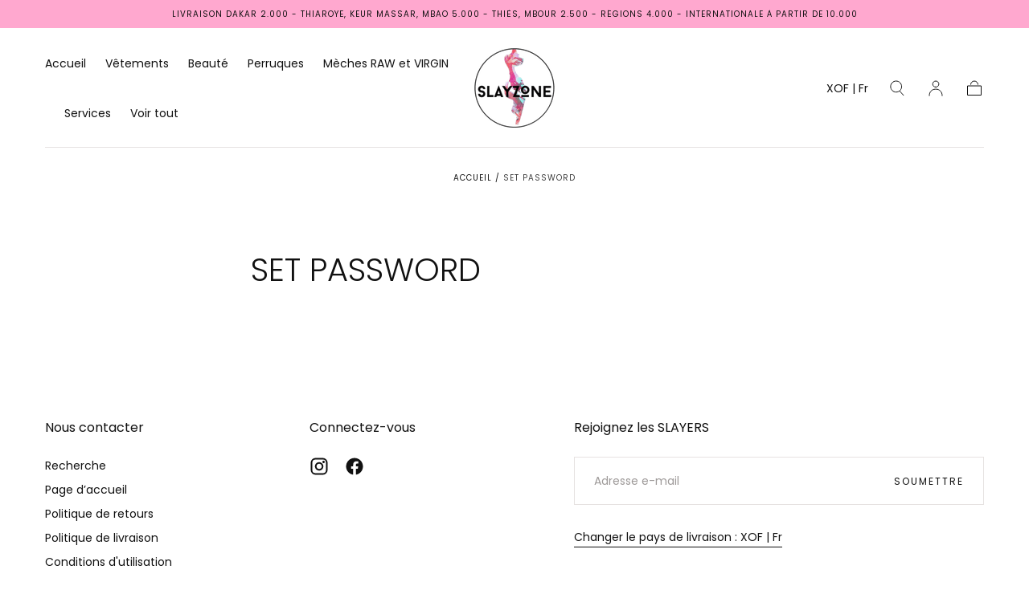

--- FILE ---
content_type: text/html; charset=utf-8
request_url: https://www.slayzoneofficial.com/pages/set-password
body_size: 22740
content:
<!doctype html>
<html class="no-js" lang="fr">
  <head>
    <meta charset="utf-8">
    <meta http-equiv="X-UA-Compatible" content="IE=edge">
    <meta name="viewport" content="width=device-width,initial-scale=1,maximum-scale=1">
    <meta name="theme-color" content="">
    <link rel="canonical" href="https://www.slayzoneofficial.com/pages/set-password">
    <link rel="preconnect" href="https://cdn.shopify.com" crossorigin><link rel="preconnect" href="https://fonts.shopifycdn.com" crossorigin><title>
      Set Password

        &ndash; SLAYZONE</title>

    

    

<meta property="og:site_name" content="SLAYZONE">
<meta property="og:url" content="https://www.slayzoneofficial.com/pages/set-password">
<meta property="og:title" content="Set Password">
<meta property="og:type" content="website">
<meta property="og:description" content="Découvrez notre boutique en ligne dédiée aux femmes : perruques élégantes, vêtements tendance et accessoires raffinés pour sublimer votre style. Qualité, diversité et glamour au rendez-vous ! 🚀✨"><meta property="og:image" content="http://www.slayzoneofficial.com/cdn/shop/files/LOGO_SZ_SQUARE.png?height=628&pad_color=fff&v=1704205856&width=1200">
  <meta property="og:image:secure_url" content="https://www.slayzoneofficial.com/cdn/shop/files/LOGO_SZ_SQUARE.png?height=628&pad_color=fff&v=1704205856&width=1200">
  <meta property="og:image:width" content="1200">
  <meta property="og:image:height" content="628"><meta name="twitter:card" content="summary_large_image">
<meta name="twitter:title" content="Set Password">
<meta name="twitter:description" content="Découvrez notre boutique en ligne dédiée aux femmes : perruques élégantes, vêtements tendance et accessoires raffinés pour sublimer votre style. Qualité, diversité et glamour au rendez-vous ! 🚀✨">


    <script src="//www.slayzoneofficial.com/cdn/shop/t/4/assets/pubsub.js?v=47587058936531202851739480807" defer="defer"></script>
    <script src="//www.slayzoneofficial.com/cdn/shop/t/4/assets/global.js?v=127626071512256423761739480807" defer="defer"></script>

    <script>window.performance && window.performance.mark && window.performance.mark('shopify.content_for_header.start');</script><meta name="google-site-verification" content="6Ej_nOWAfZY_qbebfSX9LFY9Bk_5Vyh_ZJMGnsQeQW4">
<meta id="shopify-digital-wallet" name="shopify-digital-wallet" content="/2146271277/digital_wallets/dialog">
<script async="async" src="/checkouts/internal/preloads.js?locale=fr-SN"></script>
<script id="shopify-features" type="application/json">{"accessToken":"5acea1b0e8b2500d2a329cfb4b7e958d","betas":["rich-media-storefront-analytics"],"domain":"www.slayzoneofficial.com","predictiveSearch":true,"shopId":2146271277,"locale":"fr"}</script>
<script>var Shopify = Shopify || {};
Shopify.shop = "slayzoneofficial.myshopify.com";
Shopify.locale = "fr";
Shopify.currency = {"active":"XOF","rate":"1.0"};
Shopify.country = "SN";
Shopify.theme = {"name":"Copie de Sahara","id":126228660282,"schema_name":"Sahara","schema_version":"1.1.10","theme_store_id":1926,"role":"main"};
Shopify.theme.handle = "null";
Shopify.theme.style = {"id":null,"handle":null};
Shopify.cdnHost = "www.slayzoneofficial.com/cdn";
Shopify.routes = Shopify.routes || {};
Shopify.routes.root = "/";</script>
<script type="module">!function(o){(o.Shopify=o.Shopify||{}).modules=!0}(window);</script>
<script>!function(o){function n(){var o=[];function n(){o.push(Array.prototype.slice.apply(arguments))}return n.q=o,n}var t=o.Shopify=o.Shopify||{};t.loadFeatures=n(),t.autoloadFeatures=n()}(window);</script>
<script id="shop-js-analytics" type="application/json">{"pageType":"page"}</script>
<script defer="defer" async type="module" src="//www.slayzoneofficial.com/cdn/shopifycloud/shop-js/modules/v2/client.init-shop-cart-sync_INwxTpsh.fr.esm.js"></script>
<script defer="defer" async type="module" src="//www.slayzoneofficial.com/cdn/shopifycloud/shop-js/modules/v2/chunk.common_YNAa1F1g.esm.js"></script>
<script type="module">
  await import("//www.slayzoneofficial.com/cdn/shopifycloud/shop-js/modules/v2/client.init-shop-cart-sync_INwxTpsh.fr.esm.js");
await import("//www.slayzoneofficial.com/cdn/shopifycloud/shop-js/modules/v2/chunk.common_YNAa1F1g.esm.js");

  window.Shopify.SignInWithShop?.initShopCartSync?.({"fedCMEnabled":true,"windoidEnabled":true});

</script>
<script id="__st">var __st={"a":2146271277,"offset":0,"reqid":"f50c11dd-69e9-4b2b-a634-91446cdb9d4d-1769007416","pageurl":"www.slayzoneofficial.com\/pages\/set-password","s":"pages-56447762490","u":"ccb6ddf3f2e1","p":"page","rtyp":"page","rid":56447762490};</script>
<script>window.ShopifyPaypalV4VisibilityTracking = true;</script>
<script id="captcha-bootstrap">!function(){'use strict';const t='contact',e='account',n='new_comment',o=[[t,t],['blogs',n],['comments',n],[t,'customer']],c=[[e,'customer_login'],[e,'guest_login'],[e,'recover_customer_password'],[e,'create_customer']],r=t=>t.map((([t,e])=>`form[action*='/${t}']:not([data-nocaptcha='true']) input[name='form_type'][value='${e}']`)).join(','),a=t=>()=>t?[...document.querySelectorAll(t)].map((t=>t.form)):[];function s(){const t=[...o],e=r(t);return a(e)}const i='password',u='form_key',d=['recaptcha-v3-token','g-recaptcha-response','h-captcha-response',i],f=()=>{try{return window.sessionStorage}catch{return}},m='__shopify_v',_=t=>t.elements[u];function p(t,e,n=!1){try{const o=window.sessionStorage,c=JSON.parse(o.getItem(e)),{data:r}=function(t){const{data:e,action:n}=t;return t[m]||n?{data:e,action:n}:{data:t,action:n}}(c);for(const[e,n]of Object.entries(r))t.elements[e]&&(t.elements[e].value=n);n&&o.removeItem(e)}catch(o){console.error('form repopulation failed',{error:o})}}const l='form_type',E='cptcha';function T(t){t.dataset[E]=!0}const w=window,h=w.document,L='Shopify',v='ce_forms',y='captcha';let A=!1;((t,e)=>{const n=(g='f06e6c50-85a8-45c8-87d0-21a2b65856fe',I='https://cdn.shopify.com/shopifycloud/storefront-forms-hcaptcha/ce_storefront_forms_captcha_hcaptcha.v1.5.2.iife.js',D={infoText:'Protégé par hCaptcha',privacyText:'Confidentialité',termsText:'Conditions'},(t,e,n)=>{const o=w[L][v],c=o.bindForm;if(c)return c(t,g,e,D).then(n);var r;o.q.push([[t,g,e,D],n]),r=I,A||(h.body.append(Object.assign(h.createElement('script'),{id:'captcha-provider',async:!0,src:r})),A=!0)});var g,I,D;w[L]=w[L]||{},w[L][v]=w[L][v]||{},w[L][v].q=[],w[L][y]=w[L][y]||{},w[L][y].protect=function(t,e){n(t,void 0,e),T(t)},Object.freeze(w[L][y]),function(t,e,n,w,h,L){const[v,y,A,g]=function(t,e,n){const i=e?o:[],u=t?c:[],d=[...i,...u],f=r(d),m=r(i),_=r(d.filter((([t,e])=>n.includes(e))));return[a(f),a(m),a(_),s()]}(w,h,L),I=t=>{const e=t.target;return e instanceof HTMLFormElement?e:e&&e.form},D=t=>v().includes(t);t.addEventListener('submit',(t=>{const e=I(t);if(!e)return;const n=D(e)&&!e.dataset.hcaptchaBound&&!e.dataset.recaptchaBound,o=_(e),c=g().includes(e)&&(!o||!o.value);(n||c)&&t.preventDefault(),c&&!n&&(function(t){try{if(!f())return;!function(t){const e=f();if(!e)return;const n=_(t);if(!n)return;const o=n.value;o&&e.removeItem(o)}(t);const e=Array.from(Array(32),(()=>Math.random().toString(36)[2])).join('');!function(t,e){_(t)||t.append(Object.assign(document.createElement('input'),{type:'hidden',name:u})),t.elements[u].value=e}(t,e),function(t,e){const n=f();if(!n)return;const o=[...t.querySelectorAll(`input[type='${i}']`)].map((({name:t})=>t)),c=[...d,...o],r={};for(const[a,s]of new FormData(t).entries())c.includes(a)||(r[a]=s);n.setItem(e,JSON.stringify({[m]:1,action:t.action,data:r}))}(t,e)}catch(e){console.error('failed to persist form',e)}}(e),e.submit())}));const S=(t,e)=>{t&&!t.dataset[E]&&(n(t,e.some((e=>e===t))),T(t))};for(const o of['focusin','change'])t.addEventListener(o,(t=>{const e=I(t);D(e)&&S(e,y())}));const B=e.get('form_key'),M=e.get(l),P=B&&M;t.addEventListener('DOMContentLoaded',(()=>{const t=y();if(P)for(const e of t)e.elements[l].value===M&&p(e,B);[...new Set([...A(),...v().filter((t=>'true'===t.dataset.shopifyCaptcha))])].forEach((e=>S(e,t)))}))}(h,new URLSearchParams(w.location.search),n,t,e,['guest_login'])})(!0,!0)}();</script>
<script integrity="sha256-4kQ18oKyAcykRKYeNunJcIwy7WH5gtpwJnB7kiuLZ1E=" data-source-attribution="shopify.loadfeatures" defer="defer" src="//www.slayzoneofficial.com/cdn/shopifycloud/storefront/assets/storefront/load_feature-a0a9edcb.js" crossorigin="anonymous"></script>
<script data-source-attribution="shopify.dynamic_checkout.dynamic.init">var Shopify=Shopify||{};Shopify.PaymentButton=Shopify.PaymentButton||{isStorefrontPortableWallets:!0,init:function(){window.Shopify.PaymentButton.init=function(){};var t=document.createElement("script");t.src="https://www.slayzoneofficial.com/cdn/shopifycloud/portable-wallets/latest/portable-wallets.fr.js",t.type="module",document.head.appendChild(t)}};
</script>
<script data-source-attribution="shopify.dynamic_checkout.buyer_consent">
  function portableWalletsHideBuyerConsent(e){var t=document.getElementById("shopify-buyer-consent"),n=document.getElementById("shopify-subscription-policy-button");t&&n&&(t.classList.add("hidden"),t.setAttribute("aria-hidden","true"),n.removeEventListener("click",e))}function portableWalletsShowBuyerConsent(e){var t=document.getElementById("shopify-buyer-consent"),n=document.getElementById("shopify-subscription-policy-button");t&&n&&(t.classList.remove("hidden"),t.removeAttribute("aria-hidden"),n.addEventListener("click",e))}window.Shopify?.PaymentButton&&(window.Shopify.PaymentButton.hideBuyerConsent=portableWalletsHideBuyerConsent,window.Shopify.PaymentButton.showBuyerConsent=portableWalletsShowBuyerConsent);
</script>
<script data-source-attribution="shopify.dynamic_checkout.cart.bootstrap">document.addEventListener("DOMContentLoaded",(function(){function t(){return document.querySelector("shopify-accelerated-checkout-cart, shopify-accelerated-checkout")}if(t())Shopify.PaymentButton.init();else{new MutationObserver((function(e,n){t()&&(Shopify.PaymentButton.init(),n.disconnect())})).observe(document.body,{childList:!0,subtree:!0})}}));
</script>

<script>window.performance && window.performance.mark && window.performance.mark('shopify.content_for_header.end');</script>
<style data-shopify>

  @font-face {
  font-family: Poppins;
  font-weight: 400;
  font-style: normal;
  font-display: swap;
  src: url("//www.slayzoneofficial.com/cdn/fonts/poppins/poppins_n4.0ba78fa5af9b0e1a374041b3ceaadf0a43b41362.woff2") format("woff2"),
       url("//www.slayzoneofficial.com/cdn/fonts/poppins/poppins_n4.214741a72ff2596839fc9760ee7a770386cf16ca.woff") format("woff");
}

  
  @font-face {
  font-family: Poppins;
  font-weight: 400;
  font-style: normal;
  font-display: swap;
  src: url("//www.slayzoneofficial.com/cdn/fonts/poppins/poppins_n4.0ba78fa5af9b0e1a374041b3ceaadf0a43b41362.woff2") format("woff2"),
       url("//www.slayzoneofficial.com/cdn/fonts/poppins/poppins_n4.214741a72ff2596839fc9760ee7a770386cf16ca.woff") format("woff");
}

  @font-face {
  font-family: Poppins;
  font-weight: 700;
  font-style: normal;
  font-display: swap;
  src: url("//www.slayzoneofficial.com/cdn/fonts/poppins/poppins_n7.56758dcf284489feb014a026f3727f2f20a54626.woff2") format("woff2"),
       url("//www.slayzoneofficial.com/cdn/fonts/poppins/poppins_n7.f34f55d9b3d3205d2cd6f64955ff4b36f0cfd8da.woff") format("woff");
}

  @font-face {
  font-family: Poppins;
  font-weight: 400;
  font-style: italic;
  font-display: swap;
  src: url("//www.slayzoneofficial.com/cdn/fonts/poppins/poppins_i4.846ad1e22474f856bd6b81ba4585a60799a9f5d2.woff2") format("woff2"),
       url("//www.slayzoneofficial.com/cdn/fonts/poppins/poppins_i4.56b43284e8b52fc64c1fd271f289a39e8477e9ec.woff") format("woff");
}

  @font-face {
  font-family: Poppins;
  font-weight: 700;
  font-style: italic;
  font-display: swap;
  src: url("//www.slayzoneofficial.com/cdn/fonts/poppins/poppins_i7.42fd71da11e9d101e1e6c7932199f925f9eea42d.woff2") format("woff2"),
       url("//www.slayzoneofficial.com/cdn/fonts/poppins/poppins_i7.ec8499dbd7616004e21155106d13837fff4cf556.woff") format("woff");
}

  @font-face {
  font-family: Poppins;
  font-weight: 300;
  font-style: normal;
  font-display: swap;
  src: url("//www.slayzoneofficial.com/cdn/fonts/poppins/poppins_n3.05f58335c3209cce17da4f1f1ab324ebe2982441.woff2") format("woff2"),
       url("//www.slayzoneofficial.com/cdn/fonts/poppins/poppins_n3.6971368e1f131d2c8ff8e3a44a36b577fdda3ff5.woff") format("woff");
}

  @font-face {
  font-family: Poppins;
  font-weight: 400;
  font-style: normal;
  font-display: swap;
  src: url("//www.slayzoneofficial.com/cdn/fonts/poppins/poppins_n4.0ba78fa5af9b0e1a374041b3ceaadf0a43b41362.woff2") format("woff2"),
       url("//www.slayzoneofficial.com/cdn/fonts/poppins/poppins_n4.214741a72ff2596839fc9760ee7a770386cf16ca.woff") format("woff");
}


  :root {
    --font-body-family: Poppins, sans-serif;
    --font-body-style: normal;
    --font-body-weight: 400;

    --font-heading-family: Poppins, sans-serif;
    --font-heading-style: normal;
    --font-heading-weight: 300;

    --font-button-family: Poppins, sans-serif;
    --font-button-style: normal;
    --font-button-weight: 400;

    --font-heading-letter-spacing: 0;
    --font-heading-text-transform: uppercase;

    --font-body-scale: 1.0;
    --font-heading-scale: 1.0;

    --font-weight-normal: 400;
    --font-weight-bold: 700;
    --font-weight-light: ;

    --line-height-extra-small: 1;
    --line-height-small: 1.3;
    --line-height-medium: 1.6;

    --letter-spacing-extra-small: .05rem;
    --letter-spacing-small: .1rem;
    --letter-spacing-medium: .2rem;

    --font-size-extra-small: 1rem;
    --font-size-small: 1.2rem;
    --font-size-medium: 1.4rem;
    --font-size-large: 1.6rem;
    --font-size-extra-large: 1.8rem;

    --font-size-static-extra-small: 1rem;
    --font-size-static-small: 1.2rem;
    --font-size-static-medium: 1.4rem;
    --font-size-static-large: 1.6rem;
    --font-size-static-extra-large: 1.8rem;

    /* Typography */
    --color-heading-text: #111111;
    --color-body-text: #5E5A59;

    /* Buttons and links */
    --color-button-outlined-text: #111111;
    --color-button-outlined-background: rgba(0,0,0,0);
    --color-button-filled-text: #FFFFFF;
    --color-button-filled-background: #111111;

    --color-button-background: transparent;
    --color-button-outline: #FFFFFF;
    --color-button-text: #FFFFFF;

    --color-form-text: #111111;
    --color-form-button-text: #FFFFFF;

    --button-border-radius: 5rem;
    --button-text-transform: button--uppercase;
    --input-border-radius: 0;

    /* Other elements */
    --color-link: #333232;
    --color-link-text: #111111;
    --color-default-link-text: #111111;
    --color-tag-text: #111111;
    --color-tag-background: #FFFFFF;
    --color-border-elements: #E6E2E1;
    --color-cart-number-text: #111111;
    --color-shipping-bar-progress: #ffa8cf;

    /* Backgrounds */
    --color-body-background: #FFFFFF;
    --color-image-background: #F5EBDF;
    --color-body-background-transparent-50: rgba(255, 255, 255, 0.5);
    --color-popup-background: #FFFFFF;

    /* Background Colors */
    --color-background-primary: #000000;
    --color-background-inverse: #FFFFFF;
    --color-background-light: #E6E2E1;
    --color-background-dark: #333232;
    --color-background-accent-1: #ffa8cf;
    --color-background-accent-2: #fff8fb;

    /* Text Colors */
    --color-text-primary: #111111;
    --color-text-secondary: #ff67ab;
    --color-text-inverse: #FFFFFF;

    /* Text default */
    --color-heading-text-default: #111111;
    --color-body-text-default: #5E5A59;

    --color-link-text-default: #111111;
    --color-default-link-text-default: #111111;

    /* Text secondary */
    --color-heading-text-secondary: #ff67ab;
    --color-body-text-secondary: #ff67ab;

    /* Text inverse */
    --color-heading-text-inverse: #FFFFFF;
    --color-body-text-inverse: #FFFFFF;

    --color-link-text-inverse: #FFFFFF;
    --color-default-link-text-inverse: #FFFFFF;

    /* Default section style */
    --color-default-background: #FFFFFF;
    --color-default-image-background: #F5EBDF;
    --color-default-border-elements: #E6E2E1;

    /* Secondary section style */
    --color-secondary-background: #ff67ab;
    --color-secondary-image-background: #ffa8cf;
    --color-secondary-border-elements: #E6E2E1;

    --color-button-hover-text: var(--color-button-text-inverse);
    --color-button-hover-outline: var(--color-button-outline);
    --color-button-hover-background: var(--color-button-outline);

    --color-success: #6BBD4F;
    --color-alert: #FAC151;
    --color-error: #D84339;
    --color-price-accent: #CD9B77;

    --color-white: #fff;
    --color-black: #111;
    --color-light: #ddd;

    --media-overlay-gradient-desktop: linear-gradient(180deg, rgba(0, 0, 0, 0) 0%, rgba(0, 0, 0, 0.25) 100%);
    --media-overlay-gradient-mobile: linear-gradient(180deg, rgba(0, 0, 0, 0) 0%, rgba(0, 0, 0, 0.25) 100%);

    --gradient-black: linear-gradient(180deg, rgba(0, 0, 0, 0) 0%, rgba(0, 0, 0, 0.2) 100%);
    --gradient-overlay-horizontal: linear-gradient(0deg, rgba(0, 0, 0, 0.2), rgba(0, 0, 0, 0.2));
    --color-popup-overlay: rgba(0, 0, 0, 0.5);

    --page-width: 1440px;
    --page-width-md: 880px;
    --page-width-xs: 656px;
    --page-gutter: 2.4rem;

    --section-vertical-padding: 7.6rem;
    --section-vertical-padding-desktop: 9.6rem;

    --section-spacing-unit-desktop: 1.6rem;
    --section-spacing-unit-mobile:  1.2rem;

    --duration-short: 200ms;
    --duration-default: 300ms;
    --duration-long: 400ms;
    --duration-extra-long: 600ms;

    --z-header: 800;
    --z-modals: 900;
    --z-fab: 750;

    --header-top-position: calc(var(--header-height, 5.6rem) + var(--announcement-bar-height, 2.7rem));

    --card-media-padding: 100%;
    --card-media-object-fit: cover;
    --card-media-background-color: #F5EBDF;

    --collection-sidebar-top: 0;

    --theme-js-animations-on-mobile: fade-in 800ms forwards paused;
  }

  

  @media screen and (min-width: 750px) {
    :root {
      --font-size-extra-small: 1.2rem;
      --font-size-small: 1.4rem;
      --font-size-medium: 1.6rem;
      --font-size-large: 1.8rem;
      --font-size-extra-large: 2rem;

      --page-gutter: 3.6rem;

      --section-vertical-padding: 8.6rem;

      --header-top-position: calc(var(--header-height, 7.4rem) + var(--announcement-bar-height, 3.5rem));
    }
  }

  @media screen and (min-width: 990px) {
    :root {
      --page-gutter: 4rem;
      --section-vertical-padding: 9.6rem;
    }
  }

  @media screen and (min-width: 1100px) {
    :root {
    --page-gutter: 5.6rem;
    }
  }</style><link href="//www.slayzoneofficial.com/cdn/shop/t/4/assets/base.css?v=105348888762130893521739480807" rel="stylesheet" type="text/css" media="all" />
    <link href="//www.slayzoneofficial.com/cdn/shop/t/4/assets/swiper-bundle.min.css?v=39633872178562917471739480807" rel="stylesheet" type="text/css" media="all" />
    <link rel="stylesheet" href="//www.slayzoneofficial.com/cdn/shop/t/4/assets/component-drawer.css?v=151284189371804425041739480807" media="print" onload="this.media='all'">
    <noscript>
      <link href="//www.slayzoneofficial.com/cdn/shop/t/4/assets/component-drawer.css?v=151284189371804425041739480807" rel="stylesheet" type="text/css" media="all" />
    </noscript><link rel="stylesheet" href="//www.slayzoneofficial.com/cdn/shop/t/4/assets/component-predictive-search.css?v=167180920165480308801739480807" media="print" onload="this.media='all'">
      <script src="//www.slayzoneofficial.com/cdn/shop/t/4/assets/predictive-search.js?v=92622284360457197551739480807" defer="defer"></script>
      <noscript><link href="//www.slayzoneofficial.com/cdn/shop/t/4/assets/component-predictive-search.css?v=167180920165480308801739480807" rel="stylesheet" type="text/css" media="all" /></noscript><link rel="preload" as="font" href="//www.slayzoneofficial.com/cdn/fonts/poppins/poppins_n3.05f58335c3209cce17da4f1f1ab324ebe2982441.woff2" type="font/woff2" crossorigin><link rel="preload" as="font" href="//www.slayzoneofficial.com/cdn/fonts/poppins/poppins_n4.0ba78fa5af9b0e1a374041b3ceaadf0a43b41362.woff2" type="font/woff2" crossorigin><script>
      document.documentElement.className = document.documentElement.className.replace('no-js', 'js');

      if (Shopify.designMode) {
        document.documentElement.classList.add('shopify-design-mode');
      }
    </script>

    <script src="//www.slayzoneofficial.com/cdn/shop/t/4/assets/swiper-bundle.min.js?v=87330480114418983271739480807" defer="defer"></script>
    <script src="//www.slayzoneofficial.com/cdn/shop/t/4/assets/bodyScrollLock.min.js?v=54831410435734691211739480807" defer="defer"></script><!-- BEGIN app block: shopify://apps/frequently-bought/blocks/app-embed-block/b1a8cbea-c844-4842-9529-7c62dbab1b1f --><script>
    window.codeblackbelt = window.codeblackbelt || {};
    window.codeblackbelt.shop = window.codeblackbelt.shop || 'slayzoneofficial.myshopify.com';
    </script><script src="//cdn.codeblackbelt.com/widgets/frequently-bought-together/bootstrap.min.js?version=2026012114+0000" async></script>
 <!-- END app block --><!-- BEGIN app block: shopify://apps/wati-whatsapp-chat/blocks/widget/019a33d5-6693-76b8-aede-2d1cd0923b25 --><script src="https://cdn.shopify.com/extensions/019ac7e9-ace4-70ad-b0dd-386da1aa7254/wait-shopify-app-9/assets/wati-endpoint.js" defer></script>

<script>
  (() => {
    const MAX_RETRIES = 3;
    const RETRY_DELAY_MS = 100;
    const WIDGET_SCRIPTS = [
      { key: 'chat-widget', src: "https://cdn.shopify.com/extensions/019ac7e9-ace4-70ad-b0dd-386da1aa7254/wait-shopify-app-9/assets/chat-widget.js" },
      { key: 'popup-widget', src: "https://cdn.shopify.com/extensions/019ac7e9-ace4-70ad-b0dd-386da1aa7254/wait-shopify-app-9/assets/popup-widget.js" },
    ];

    const loadScript = (key, src) => {
      if (document.querySelector(`script[data-wati-widget="${key}"]`)) {
        return;
      }

      const script = document.createElement('script');
      script.src = src;
      script.defer = true;
      script.dataset.watiWidget = key;
      document.head.appendChild(script);
    };

    const loadWidgets = () => {
      WIDGET_SCRIPTS.forEach(({ key, src }) => loadScript(key, src));
    };

    const fetchWatiSetting = async () => {
      if (!window.WATI_INTEGRATION_ENDPOINT) {
        return;
      }

      const shopDomain = "slayzoneofficial.myshopify.com";
      const requestUrl = `${window.WATI_INTEGRATION_ENDPOINT}/api/v1/shopify/getShopifyAppSetting?shopifyDomain=${encodeURIComponent(shopDomain)}`;

      try {
        const response = await fetch(requestUrl);

        if (!response.ok) {
          throw new Error(`Request failed with status ${response.status}`);
        }

        window.WATI_SETTING = await response.json();
        loadWidgets();
      } catch (error) {
        console.error('Error fetching WATI widget config:', error);
      }
    };

    const waitForEndpoint = (retriesRemaining) => {
      if (window.WATI_INTEGRATION_ENDPOINT) {
        fetchWatiSetting();
        return;
      }

      if (retriesRemaining <= 0) {
        console.error('WATI_INTEGRATION_ENDPOINT was not set after waiting.');
        return;
      }

      window.setTimeout(() => waitForEndpoint(retriesRemaining - 1), RETRY_DELAY_MS);
    };

    if (document.readyState === 'loading') {
      document.addEventListener('DOMContentLoaded', () => waitForEndpoint(MAX_RETRIES), { once: true });
    } else {
      waitForEndpoint(MAX_RETRIES);
    }
  })();
</script>

<script>
  (function () {
    const ORDER_KEY = 'watiOriginalOrder';
    const REDIRECT_KEY = 'watiRedirect';
    const TTL_MS = 60 * 60 * 1000; //60 minutes

    function setWithExpiry(key, value, ttlMs) {
      const item = {
        value,
        expiry: Date.now() + ttlMs
      };
      try {
        localStorage.setItem(key, JSON.stringify(item));
      } catch (e) {
        console.warn("localStorage write failed", e);
      }
    }

    function getWithExpiry(key) {
      const raw = localStorage.getItem(key);
      if (!raw) return null;

      try {
        const item = JSON.parse(raw);
        if (!item || typeof item !== "object") {
          localStorage.removeItem(key);
          return null;
        }

        if (Date.now() > item.expiry) {
          localStorage.removeItem(key);
          return null;
        }

        return item.value;
      } catch (e) {
        localStorage.removeItem(key);
        return null;
      }
    }

    (function handleOrderIdAndRedirect() {
      const params = new URLSearchParams(location.search);
      const watiOriginalOrder = params.get(ORDER_KEY);
      let watiRedirect = params.get(REDIRECT_KEY) || "/";

      if (!watiOriginalOrder) return;

      if (!watiRedirect.startsWith("/")) {
        watiRedirect = "/" + watiRedirect;
      }

      setWithExpiry(ORDER_KEY, watiOriginalOrder, TTL_MS);

      window.location.replace(watiRedirect);
    })();

    function ensurePropInput(form, key, value) {
      let input = form.querySelector(`input[name="properties[${key}]"]`);
      if (!input) {
        input = document.createElement("input");
        input.type = "hidden";
        input.name = `properties[${key}]`;
        form.appendChild(input);
      }
      input.value = value;
    }

    function initProductFormObserver(orderId) {
      if (!orderId) return;

      const attach = () => {
        const forms = document.querySelectorAll(
          'product-form form[action*="/cart/add"]'
        );
        if (!forms.length) return;

        forms.forEach((form) => {
          ensurePropInput(form, ORDER_KEY, orderId);
        });
      };

      attach();

      const observer = new MutationObserver(attach);
      observer.observe(document.body, { childList: true, subtree: true });
    }

    async function ensureOrderPropertyOnCart(orderId) {
      if (!orderId) return;

      if (!location.pathname.startsWith('/cart')) {
        return;
      }

      try {
        const cartRes = await fetch('/cart.js', {
          credentials: 'same-origin',
          headers: {
            Accept: 'application/json',
          },
        });

        if (!cartRes.ok) {
          console.warn('Failed to fetch cart.js for WATI tracking');
          return;
        }

        const cart = await cartRes.json();
        if (!cart || !Array.isArray(cart.items)) return;

        for (let i = 0; i < cart.items.length; i++) {
          const item = cart.items[i];
          const existingProps = item.properties || {};

          if (existingProps && Object.prototype.hasOwnProperty.call(existingProps, ORDER_KEY)) {
            continue;
          }

          const newProps = Object.assign({}, existingProps, {
            [ORDER_KEY]: orderId,
          });

          try {
            await fetch('/cart/change.js', {
              method: 'POST',
              credentials: 'same-origin',
              headers: {
                'Content-Type': 'application/json',
                Accept: 'application/json',
              },
              body: JSON.stringify({
                line: i + 1,
                properties: newProps,
              }),
            });
          } catch (err) {
            console.error('Failed to update cart line item for WATI', err);
          }
        }
      } catch (e) {
        console.error('Failed to read cart for WATI tracking', e);
      }
    }

    function init() {
      const orderId = getWithExpiry(ORDER_KEY);
      console.log('orderIdddd', orderId);
      if (!orderId) return;

      // Product page flow (Add to cart, Buy now)
      initProductFormObserver(orderId);

      // Cart page flow (Buy again)
      ensureOrderPropertyOnCart(orderId);
    }

    if (document.readyState === 'loading') {
      document.addEventListener('DOMContentLoaded', init, { once: true });
    } else {
      init();
    }
  })();
</script>


<!-- END app block --><link href="https://monorail-edge.shopifysvc.com" rel="dns-prefetch">
<script>(function(){if ("sendBeacon" in navigator && "performance" in window) {try {var session_token_from_headers = performance.getEntriesByType('navigation')[0].serverTiming.find(x => x.name == '_s').description;} catch {var session_token_from_headers = undefined;}var session_cookie_matches = document.cookie.match(/_shopify_s=([^;]*)/);var session_token_from_cookie = session_cookie_matches && session_cookie_matches.length === 2 ? session_cookie_matches[1] : "";var session_token = session_token_from_headers || session_token_from_cookie || "";function handle_abandonment_event(e) {var entries = performance.getEntries().filter(function(entry) {return /monorail-edge.shopifysvc.com/.test(entry.name);});if (!window.abandonment_tracked && entries.length === 0) {window.abandonment_tracked = true;var currentMs = Date.now();var navigation_start = performance.timing.navigationStart;var payload = {shop_id: 2146271277,url: window.location.href,navigation_start,duration: currentMs - navigation_start,session_token,page_type: "page"};window.navigator.sendBeacon("https://monorail-edge.shopifysvc.com/v1/produce", JSON.stringify({schema_id: "online_store_buyer_site_abandonment/1.1",payload: payload,metadata: {event_created_at_ms: currentMs,event_sent_at_ms: currentMs}}));}}window.addEventListener('pagehide', handle_abandonment_event);}}());</script>
<script id="web-pixels-manager-setup">(function e(e,d,r,n,o){if(void 0===o&&(o={}),!Boolean(null===(a=null===(i=window.Shopify)||void 0===i?void 0:i.analytics)||void 0===a?void 0:a.replayQueue)){var i,a;window.Shopify=window.Shopify||{};var t=window.Shopify;t.analytics=t.analytics||{};var s=t.analytics;s.replayQueue=[],s.publish=function(e,d,r){return s.replayQueue.push([e,d,r]),!0};try{self.performance.mark("wpm:start")}catch(e){}var l=function(){var e={modern:/Edge?\/(1{2}[4-9]|1[2-9]\d|[2-9]\d{2}|\d{4,})\.\d+(\.\d+|)|Firefox\/(1{2}[4-9]|1[2-9]\d|[2-9]\d{2}|\d{4,})\.\d+(\.\d+|)|Chrom(ium|e)\/(9{2}|\d{3,})\.\d+(\.\d+|)|(Maci|X1{2}).+ Version\/(15\.\d+|(1[6-9]|[2-9]\d|\d{3,})\.\d+)([,.]\d+|)( \(\w+\)|)( Mobile\/\w+|) Safari\/|Chrome.+OPR\/(9{2}|\d{3,})\.\d+\.\d+|(CPU[ +]OS|iPhone[ +]OS|CPU[ +]iPhone|CPU IPhone OS|CPU iPad OS)[ +]+(15[._]\d+|(1[6-9]|[2-9]\d|\d{3,})[._]\d+)([._]\d+|)|Android:?[ /-](13[3-9]|1[4-9]\d|[2-9]\d{2}|\d{4,})(\.\d+|)(\.\d+|)|Android.+Firefox\/(13[5-9]|1[4-9]\d|[2-9]\d{2}|\d{4,})\.\d+(\.\d+|)|Android.+Chrom(ium|e)\/(13[3-9]|1[4-9]\d|[2-9]\d{2}|\d{4,})\.\d+(\.\d+|)|SamsungBrowser\/([2-9]\d|\d{3,})\.\d+/,legacy:/Edge?\/(1[6-9]|[2-9]\d|\d{3,})\.\d+(\.\d+|)|Firefox\/(5[4-9]|[6-9]\d|\d{3,})\.\d+(\.\d+|)|Chrom(ium|e)\/(5[1-9]|[6-9]\d|\d{3,})\.\d+(\.\d+|)([\d.]+$|.*Safari\/(?![\d.]+ Edge\/[\d.]+$))|(Maci|X1{2}).+ Version\/(10\.\d+|(1[1-9]|[2-9]\d|\d{3,})\.\d+)([,.]\d+|)( \(\w+\)|)( Mobile\/\w+|) Safari\/|Chrome.+OPR\/(3[89]|[4-9]\d|\d{3,})\.\d+\.\d+|(CPU[ +]OS|iPhone[ +]OS|CPU[ +]iPhone|CPU IPhone OS|CPU iPad OS)[ +]+(10[._]\d+|(1[1-9]|[2-9]\d|\d{3,})[._]\d+)([._]\d+|)|Android:?[ /-](13[3-9]|1[4-9]\d|[2-9]\d{2}|\d{4,})(\.\d+|)(\.\d+|)|Mobile Safari.+OPR\/([89]\d|\d{3,})\.\d+\.\d+|Android.+Firefox\/(13[5-9]|1[4-9]\d|[2-9]\d{2}|\d{4,})\.\d+(\.\d+|)|Android.+Chrom(ium|e)\/(13[3-9]|1[4-9]\d|[2-9]\d{2}|\d{4,})\.\d+(\.\d+|)|Android.+(UC? ?Browser|UCWEB|U3)[ /]?(15\.([5-9]|\d{2,})|(1[6-9]|[2-9]\d|\d{3,})\.\d+)\.\d+|SamsungBrowser\/(5\.\d+|([6-9]|\d{2,})\.\d+)|Android.+MQ{2}Browser\/(14(\.(9|\d{2,})|)|(1[5-9]|[2-9]\d|\d{3,})(\.\d+|))(\.\d+|)|K[Aa][Ii]OS\/(3\.\d+|([4-9]|\d{2,})\.\d+)(\.\d+|)/},d=e.modern,r=e.legacy,n=navigator.userAgent;return n.match(d)?"modern":n.match(r)?"legacy":"unknown"}(),u="modern"===l?"modern":"legacy",c=(null!=n?n:{modern:"",legacy:""})[u],f=function(e){return[e.baseUrl,"/wpm","/b",e.hashVersion,"modern"===e.buildTarget?"m":"l",".js"].join("")}({baseUrl:d,hashVersion:r,buildTarget:u}),m=function(e){var d=e.version,r=e.bundleTarget,n=e.surface,o=e.pageUrl,i=e.monorailEndpoint;return{emit:function(e){var a=e.status,t=e.errorMsg,s=(new Date).getTime(),l=JSON.stringify({metadata:{event_sent_at_ms:s},events:[{schema_id:"web_pixels_manager_load/3.1",payload:{version:d,bundle_target:r,page_url:o,status:a,surface:n,error_msg:t},metadata:{event_created_at_ms:s}}]});if(!i)return console&&console.warn&&console.warn("[Web Pixels Manager] No Monorail endpoint provided, skipping logging."),!1;try{return self.navigator.sendBeacon.bind(self.navigator)(i,l)}catch(e){}var u=new XMLHttpRequest;try{return u.open("POST",i,!0),u.setRequestHeader("Content-Type","text/plain"),u.send(l),!0}catch(e){return console&&console.warn&&console.warn("[Web Pixels Manager] Got an unhandled error while logging to Monorail."),!1}}}}({version:r,bundleTarget:l,surface:e.surface,pageUrl:self.location.href,monorailEndpoint:e.monorailEndpoint});try{o.browserTarget=l,function(e){var d=e.src,r=e.async,n=void 0===r||r,o=e.onload,i=e.onerror,a=e.sri,t=e.scriptDataAttributes,s=void 0===t?{}:t,l=document.createElement("script"),u=document.querySelector("head"),c=document.querySelector("body");if(l.async=n,l.src=d,a&&(l.integrity=a,l.crossOrigin="anonymous"),s)for(var f in s)if(Object.prototype.hasOwnProperty.call(s,f))try{l.dataset[f]=s[f]}catch(e){}if(o&&l.addEventListener("load",o),i&&l.addEventListener("error",i),u)u.appendChild(l);else{if(!c)throw new Error("Did not find a head or body element to append the script");c.appendChild(l)}}({src:f,async:!0,onload:function(){if(!function(){var e,d;return Boolean(null===(d=null===(e=window.Shopify)||void 0===e?void 0:e.analytics)||void 0===d?void 0:d.initialized)}()){var d=window.webPixelsManager.init(e)||void 0;if(d){var r=window.Shopify.analytics;r.replayQueue.forEach((function(e){var r=e[0],n=e[1],o=e[2];d.publishCustomEvent(r,n,o)})),r.replayQueue=[],r.publish=d.publishCustomEvent,r.visitor=d.visitor,r.initialized=!0}}},onerror:function(){return m.emit({status:"failed",errorMsg:"".concat(f," has failed to load")})},sri:function(e){var d=/^sha384-[A-Za-z0-9+/=]+$/;return"string"==typeof e&&d.test(e)}(c)?c:"",scriptDataAttributes:o}),m.emit({status:"loading"})}catch(e){m.emit({status:"failed",errorMsg:(null==e?void 0:e.message)||"Unknown error"})}}})({shopId: 2146271277,storefrontBaseUrl: "https://www.slayzoneofficial.com",extensionsBaseUrl: "https://extensions.shopifycdn.com/cdn/shopifycloud/web-pixels-manager",monorailEndpoint: "https://monorail-edge.shopifysvc.com/unstable/produce_batch",surface: "storefront-renderer",enabledBetaFlags: ["2dca8a86"],webPixelsConfigList: [{"id":"63045690","configuration":"{\"pixel_id\":\"1197083073967205\",\"pixel_type\":\"facebook_pixel\",\"metaapp_system_user_token\":\"-\"}","eventPayloadVersion":"v1","runtimeContext":"OPEN","scriptVersion":"ca16bc87fe92b6042fbaa3acc2fbdaa6","type":"APP","apiClientId":2329312,"privacyPurposes":["ANALYTICS","MARKETING","SALE_OF_DATA"],"dataSharingAdjustments":{"protectedCustomerApprovalScopes":["read_customer_address","read_customer_email","read_customer_name","read_customer_personal_data","read_customer_phone"]}},{"id":"shopify-app-pixel","configuration":"{}","eventPayloadVersion":"v1","runtimeContext":"STRICT","scriptVersion":"0450","apiClientId":"shopify-pixel","type":"APP","privacyPurposes":["ANALYTICS","MARKETING"]},{"id":"shopify-custom-pixel","eventPayloadVersion":"v1","runtimeContext":"LAX","scriptVersion":"0450","apiClientId":"shopify-pixel","type":"CUSTOM","privacyPurposes":["ANALYTICS","MARKETING"]}],isMerchantRequest: false,initData: {"shop":{"name":"SLAYZONE","paymentSettings":{"currencyCode":"XOF"},"myshopifyDomain":"slayzoneofficial.myshopify.com","countryCode":"SN","storefrontUrl":"https:\/\/www.slayzoneofficial.com"},"customer":null,"cart":null,"checkout":null,"productVariants":[],"purchasingCompany":null},},"https://www.slayzoneofficial.com/cdn","fcfee988w5aeb613cpc8e4bc33m6693e112",{"modern":"","legacy":""},{"shopId":"2146271277","storefrontBaseUrl":"https:\/\/www.slayzoneofficial.com","extensionBaseUrl":"https:\/\/extensions.shopifycdn.com\/cdn\/shopifycloud\/web-pixels-manager","surface":"storefront-renderer","enabledBetaFlags":"[\"2dca8a86\"]","isMerchantRequest":"false","hashVersion":"fcfee988w5aeb613cpc8e4bc33m6693e112","publish":"custom","events":"[[\"page_viewed\",{}]]"});</script><script>
  window.ShopifyAnalytics = window.ShopifyAnalytics || {};
  window.ShopifyAnalytics.meta = window.ShopifyAnalytics.meta || {};
  window.ShopifyAnalytics.meta.currency = 'XOF';
  var meta = {"page":{"pageType":"page","resourceType":"page","resourceId":56447762490,"requestId":"f50c11dd-69e9-4b2b-a634-91446cdb9d4d-1769007416"}};
  for (var attr in meta) {
    window.ShopifyAnalytics.meta[attr] = meta[attr];
  }
</script>
<script class="analytics">
  (function () {
    var customDocumentWrite = function(content) {
      var jquery = null;

      if (window.jQuery) {
        jquery = window.jQuery;
      } else if (window.Checkout && window.Checkout.$) {
        jquery = window.Checkout.$;
      }

      if (jquery) {
        jquery('body').append(content);
      }
    };

    var hasLoggedConversion = function(token) {
      if (token) {
        return document.cookie.indexOf('loggedConversion=' + token) !== -1;
      }
      return false;
    }

    var setCookieIfConversion = function(token) {
      if (token) {
        var twoMonthsFromNow = new Date(Date.now());
        twoMonthsFromNow.setMonth(twoMonthsFromNow.getMonth() + 2);

        document.cookie = 'loggedConversion=' + token + '; expires=' + twoMonthsFromNow;
      }
    }

    var trekkie = window.ShopifyAnalytics.lib = window.trekkie = window.trekkie || [];
    if (trekkie.integrations) {
      return;
    }
    trekkie.methods = [
      'identify',
      'page',
      'ready',
      'track',
      'trackForm',
      'trackLink'
    ];
    trekkie.factory = function(method) {
      return function() {
        var args = Array.prototype.slice.call(arguments);
        args.unshift(method);
        trekkie.push(args);
        return trekkie;
      };
    };
    for (var i = 0; i < trekkie.methods.length; i++) {
      var key = trekkie.methods[i];
      trekkie[key] = trekkie.factory(key);
    }
    trekkie.load = function(config) {
      trekkie.config = config || {};
      trekkie.config.initialDocumentCookie = document.cookie;
      var first = document.getElementsByTagName('script')[0];
      var script = document.createElement('script');
      script.type = 'text/javascript';
      script.onerror = function(e) {
        var scriptFallback = document.createElement('script');
        scriptFallback.type = 'text/javascript';
        scriptFallback.onerror = function(error) {
                var Monorail = {
      produce: function produce(monorailDomain, schemaId, payload) {
        var currentMs = new Date().getTime();
        var event = {
          schema_id: schemaId,
          payload: payload,
          metadata: {
            event_created_at_ms: currentMs,
            event_sent_at_ms: currentMs
          }
        };
        return Monorail.sendRequest("https://" + monorailDomain + "/v1/produce", JSON.stringify(event));
      },
      sendRequest: function sendRequest(endpointUrl, payload) {
        // Try the sendBeacon API
        if (window && window.navigator && typeof window.navigator.sendBeacon === 'function' && typeof window.Blob === 'function' && !Monorail.isIos12()) {
          var blobData = new window.Blob([payload], {
            type: 'text/plain'
          });

          if (window.navigator.sendBeacon(endpointUrl, blobData)) {
            return true;
          } // sendBeacon was not successful

        } // XHR beacon

        var xhr = new XMLHttpRequest();

        try {
          xhr.open('POST', endpointUrl);
          xhr.setRequestHeader('Content-Type', 'text/plain');
          xhr.send(payload);
        } catch (e) {
          console.log(e);
        }

        return false;
      },
      isIos12: function isIos12() {
        return window.navigator.userAgent.lastIndexOf('iPhone; CPU iPhone OS 12_') !== -1 || window.navigator.userAgent.lastIndexOf('iPad; CPU OS 12_') !== -1;
      }
    };
    Monorail.produce('monorail-edge.shopifysvc.com',
      'trekkie_storefront_load_errors/1.1',
      {shop_id: 2146271277,
      theme_id: 126228660282,
      app_name: "storefront",
      context_url: window.location.href,
      source_url: "//www.slayzoneofficial.com/cdn/s/trekkie.storefront.cd680fe47e6c39ca5d5df5f0a32d569bc48c0f27.min.js"});

        };
        scriptFallback.async = true;
        scriptFallback.src = '//www.slayzoneofficial.com/cdn/s/trekkie.storefront.cd680fe47e6c39ca5d5df5f0a32d569bc48c0f27.min.js';
        first.parentNode.insertBefore(scriptFallback, first);
      };
      script.async = true;
      script.src = '//www.slayzoneofficial.com/cdn/s/trekkie.storefront.cd680fe47e6c39ca5d5df5f0a32d569bc48c0f27.min.js';
      first.parentNode.insertBefore(script, first);
    };
    trekkie.load(
      {"Trekkie":{"appName":"storefront","development":false,"defaultAttributes":{"shopId":2146271277,"isMerchantRequest":null,"themeId":126228660282,"themeCityHash":"14731762499820977039","contentLanguage":"fr","currency":"XOF","eventMetadataId":"a0e7d507-a39f-468d-af64-548a0cd3b938"},"isServerSideCookieWritingEnabled":true,"monorailRegion":"shop_domain","enabledBetaFlags":["65f19447"]},"Session Attribution":{},"S2S":{"facebookCapiEnabled":true,"source":"trekkie-storefront-renderer","apiClientId":580111}}
    );

    var loaded = false;
    trekkie.ready(function() {
      if (loaded) return;
      loaded = true;

      window.ShopifyAnalytics.lib = window.trekkie;

      var originalDocumentWrite = document.write;
      document.write = customDocumentWrite;
      try { window.ShopifyAnalytics.merchantGoogleAnalytics.call(this); } catch(error) {};
      document.write = originalDocumentWrite;

      window.ShopifyAnalytics.lib.page(null,{"pageType":"page","resourceType":"page","resourceId":56447762490,"requestId":"f50c11dd-69e9-4b2b-a634-91446cdb9d4d-1769007416","shopifyEmitted":true});

      var match = window.location.pathname.match(/checkouts\/(.+)\/(thank_you|post_purchase)/)
      var token = match? match[1]: undefined;
      if (!hasLoggedConversion(token)) {
        setCookieIfConversion(token);
        
      }
    });


        var eventsListenerScript = document.createElement('script');
        eventsListenerScript.async = true;
        eventsListenerScript.src = "//www.slayzoneofficial.com/cdn/shopifycloud/storefront/assets/shop_events_listener-3da45d37.js";
        document.getElementsByTagName('head')[0].appendChild(eventsListenerScript);

})();</script>
<script
  defer
  src="https://www.slayzoneofficial.com/cdn/shopifycloud/perf-kit/shopify-perf-kit-3.0.4.min.js"
  data-application="storefront-renderer"
  data-shop-id="2146271277"
  data-render-region="gcp-us-central1"
  data-page-type="page"
  data-theme-instance-id="126228660282"
  data-theme-name="Sahara"
  data-theme-version="1.1.10"
  data-monorail-region="shop_domain"
  data-resource-timing-sampling-rate="10"
  data-shs="true"
  data-shs-beacon="true"
  data-shs-export-with-fetch="true"
  data-shs-logs-sample-rate="1"
  data-shs-beacon-endpoint="https://www.slayzoneofficial.com/api/collect"
></script>
</head>

  <body class="template template--page template-theme--sahara">
    <a class="skip-to-content-link button visually-hidden" href="#MainContent">Passer au contenu</a><div id="shopify-section-cookie-banner" class="shopify-section"></div><div id="shopify-section-newsletter-popup" class="shopify-section">
</div><div id="shopify-section-age-verification-popup" class="shopify-section">
</div><!-- BEGIN sections: header-group -->
<div id="shopify-section-sections--15410443616314__announcement-bar" class="shopify-section shopify-section-group-header-group section--announcement-bar">


  <link href="//www.slayzoneofficial.com/cdn/shop/t/4/assets/section-bar.css?v=178138203752923411341739480807" rel="stylesheet" type="text/css" media="all" />

<script src="//www.slayzoneofficial.com/cdn/shop/t/4/assets/announcement-bar-slider.js?v=62807835695569751581739480807" defer="defer"></script>

  <div class='bar js-announcement-bar text-colors-default background-colors-accent-1'>
    <div class='container'>
      <div class='bar__inner'><announcement-bar-slider
            class='swiper bar__swiper'
            data-autoplay-interval='5000'
            data-swiper-options='{"loop":true,"autoplay":{"delay":5000}}'
          >
            <div class='swiper-wrapper'><div class='swiper-slide'>
                  <div class='bar__text-content'>
                    <p>Livraison DAKAR 2.000 - THIAROYE, Keur massar, MBAO 5.000 - Thiès, Mbour 2.500 - Régions 4.000 - Internationale à partir DE 10.000</p>

                    <!-- COUNTER --><!-- END OF COUNTER --></div>
                </div><!-- /.swiper-slide --><div class='swiper-slide'>
                  <div class='bar__text-content'>
                    <p>BIENVENU CHEZ SLAYZONE</p>

                    <!-- COUNTER --><!-- END OF COUNTER --></div>
                </div><!-- /.swiper-slide --><div class='swiper-slide'>
                  <div class='bar__text-content'>
                    <p>PAIEMENT À LA LIVRAISON SUR DAKAR UNIQUEMENT</p>

                    <!-- COUNTER --><!-- END OF COUNTER --></div>
                </div><!-- /.swiper-slide --></div><!-- /.swiper-wrapper -->
          </announcement-bar-slider><!-- /.swiper --></div><!-- /.bar__inner -->
    </div><!-- /.container -->
  </div><!-- /.bar -->
</div><div id="shopify-section-sections--15410443616314__header" class="shopify-section shopify-section-group-header-group section--header"><link href="//www.slayzoneofficial.com/cdn/shop/t/4/assets/section-header.css?v=30535805372368031671739480807" rel="stylesheet" type="text/css" media="all" />


  <style data-shopify>
    :root {
      --collection-sidebar-top: var(--header-height, 5.6rem);
    }
    @media screen and (min-width: 750px) {
      :root {
        --collection-sidebar-top: var(--header-height, 7.4rem);
      }
    }

    html.no-js .collection__sidebar {
      --collection-sidebar-top: 8rem;
    }

    #shopify-section-sections--15410443616314__header{
      position: -webkit-sticky;
      position: sticky;
      top: 0;
      z-index: var(--z-header);
      max-height: var(--header-height, 0);
    }

    
      .collection-hero.has-desktop-image.banner--full .collection-hero__breadcrumbs:before {
          content: '';
          position: absolute;
          top: 0;
          left: 0;
          width: 100%;
          height: 100%;
          background-image: linear-gradient(180deg, rgba(0,0,0,0.5) 0%, rgba(0,0,0,0) 100%);
      }
    
  </style>
<header id="header" class="header js-header  background-colors-default text-colors-default is-sticky section-sections--15410443616314__header">
  <div class="container container--fullwidth">
    <div class="header__inner"><header-drawer class="drawer drawer--left header__drawer mobile-drawer large-up-hide">
  <details id="Navigation-drawer-header" class="drawer__container">
    <summary
      class="drawer__button svg-color-inherit"
      id="Navigation-drawer-button-header"
      aria-label="Basculer le tiroir du menu"
    ><svg width="24" height="24" viewBox="0 0 24 24" fill="none" xmlns="http://www.w3.org/2000/svg">
  <path d="M3 5H21" stroke="#111111" stroke-linecap="square"/>
  <path d="M3 12H21" stroke="#111111" stroke-linecap="square"/>
  <path d="M3 19H21" stroke="#111111" stroke-linecap="square"/>
</svg>

<svg width="24" height="24" viewBox="0 0 24 24" fill="none" xmlns="http://www.w3.org/2000/svg">
  <path d="M18 6L6 18" stroke="currentColor" stroke-linecap="square"/>
  <path d="M6 6L18 18" stroke="currentColor" stroke-linecap="square"/>
</svg>

<noscript><svg width="66" height="64" viewBox="0 0 66 64" fill="none" xmlns="http://www.w3.org/2000/svg">
  <path d="M0 32H63.3079" stroke="#111111"/>
  <path d="M49.98 46.9938C53.7027 38.8007 56.6521 35.3612 64 32.0224C56.4879 28.3248 53.5721 24.8728 49.98 17.0059" data-ignore-fill stroke="#111111"/>
</svg>
</noscript>
    </summary><!-- /.drawer__button -->

    <div class="drawer__content js-drawer" id="Navigation-menu-drawer-header" tabindex="-1">
      <button
        class="drawer__button-close header-drawer__button-close svg-color-inherit button-reset small-hide medium-hide no-js-hidden js-btn-close-drawer"
        aria-label="Fermer le tiroir du menu"
      ><svg width="66" height="64" viewBox="0 0 66 64" fill="none" xmlns="http://www.w3.org/2000/svg">
  <path d="M0 32H63.3079" stroke="#111111"/>
  <path d="M49.98 46.9938C53.7027 38.8007 56.6521 35.3612 64 32.0224C56.4879 28.3248 53.5721 24.8728 49.98 17.0059" data-ignore-fill stroke="#111111"/>
</svg>
</button><!-- /.drawer__button -->

      <div class="drawer__row large-up-hide"><predictive-search class="search">
  <form action="/search">
    <div class="search__head">
      <div class="search__controls">
<div class="field field--search" data-input-wrapper><label for="search-mobile" class="field__label visually-hidden">Rechercher</label><input
    type="search"
    id="search-mobile"
    name="q"
    placeholder="Chercher"
    
    
    
    
    
    
    
    role="combobox"
            aria-expanded="false"
            aria-owns="predictive-search-results-list"
            aria-controls="predictive-search-results-list"
            aria-haspopup="listbox"
            aria-autocomplete="list"
            autocorrect="off"
            autocomplete="off"
            autocapitalize="off"
            spellcheck="false"
    class="field__input"
  />

  <span
    class="field__message hidden"
    data-message
    
  ></span></div><!-- /.field -->
<button
          type="submit"
          class="search__button search__button--submit button-reset js-btn-submit"
          aria-label="Rechercher"
        ><svg width="24" height="24" viewBox="0 0 24 24" fill="none" xmlns="http://www.w3.org/2000/svg">
  <path d="M14.8398 15.1072L20.143 21" stroke="#111111"/>
  <path d="M10.7146 16.7143C14.5017 16.7143 17.5717 13.6442 17.5717 9.85714C17.5717 6.07005 14.5017 3 10.7146 3C6.92747 3 3.85742 6.07005 3.85742 9.85714C3.85742 13.6442 6.92747 16.7143 10.7146 16.7143Z" stroke="#111111"  data-ignore-fill/>
</svg>
</button>

        <button
          type="button"
          class="search__button search__button--clear button-reset js-btn-clear-text"
          aria-label="Effacer le texte"
          disabled
        ><svg width="24" height="24" viewBox="0 0 24 24" fill="none" xmlns="http://www.w3.org/2000/svg">
  <path d="M18 6L6 18" stroke="currentColor" stroke-linecap="square"/>
  <path d="M6 6L18 18" stroke="currentColor" stroke-linecap="square"/>
</svg>

</button>
      </div><!-- /.search__controls -->
    </div><!-- /.search__head --><div class="search__message hidden js-message-error">
        <p data-text>Quelque chose s&#39;est mal passé. Veuillez réessayer !</p>
      </div><!-- /.search__message -->

      <div class="search__body hidden js-results-container"></div><!-- /.search__body --></form>
</predictive-search><!-- /.search -->
</div><!-- /.drawer__row -->

      <div class="drawer__row drawer__row--gutter-lg">
        <accordion-default class="accordion">
          <nav class="drawer__nav">
            <ul class="drawer__menu list-unstyled" role="list"><li class="drawer__menu-item"><a
                      href="/"
                      class="drawer__nav-link h4"
                      
                    >Accueil</a></li><!-- /.drawer__menu-item --><li class="drawer__menu-item"><a
                      href="/collections/vetements"
                      class="drawer__nav-link h4"
                      
                    >Vêtements</a></li><!-- /.drawer__menu-item --><li class="drawer__menu-item"><a
                      href="/collections/beaute"
                      class="drawer__nav-link h4"
                      
                    >Beauté</a></li><!-- /.drawer__menu-item --><li class="drawer__menu-item"><a
                      href="/collections/perruques"
                      class="drawer__nav-link h4"
                      
                    >Perruques</a></li><!-- /.drawer__menu-item --><li class="drawer__menu-item"><a
                      href="/collections/meches-raw-et-virgin"
                      class="drawer__nav-link h4"
                      
                    >Mèches RAW et VIRGIN</a></li><!-- /.drawer__menu-item --><li class="drawer__menu-item"><a
                      href="/collections/services"
                      class="drawer__nav-link h4"
                      
                    >Services</a></li><!-- /.drawer__menu-item --><li class="drawer__menu-item"><a
                      href="/collections/all"
                      class="drawer__nav-link h4"
                      
                    >Voir tout</a></li><!-- /.drawer__menu-item --></ul><!-- /.drawer__menu list-unstyled -->
          </nav><!-- /.drawer__nav -->
        </accordion-default>
      </div><!-- /.drawer__row --><div class="drawer__row">
          <nav class="drawer__subnav">
            <ul class="list-unstyled"><li class="drawer__subnav-item">
                  <a
                    href="/collections/meilleures-ventes"
                    class="drawer__subnav-link h6"
                    
                  >Meilleures ventes</a>
                </li><li class="drawer__subnav-item">
                  <a
                    href="/collections/meches-raw-et-virgin"
                    class="drawer__subnav-link h6"
                    
                  >Mèches RAW et VIRGIN</a>
                </li><li class="drawer__subnav-item">
                  <a
                    href="/collections/raw-hair"
                    class="drawer__subnav-link h6"
                    
                  >Perruques RAW HAIR</a>
                </li><li class="drawer__subnav-item">
                  <a
                    href="/collections/perruques-virgin-hair"
                    class="drawer__subnav-link h6"
                    
                  >Perruques VIRGIN HAIR</a>
                </li><li class="drawer__subnav-item">
                  <a
                    href="/collections/chaussures"
                    class="drawer__subnav-link h6"
                    
                  >Chaussures</a>
                </li><li class="drawer__subnav-item">
                  <a
                    href="/collections/sacs"
                    class="drawer__subnav-link h6"
                    
                  >Sacs</a>
                </li><li class="drawer__subnav-item">
                  <a
                    href="/collections/bijoux"
                    class="drawer__subnav-link h6"
                    
                  >Bijoux</a>
                </li><li class="drawer__subnav-item">
                  <a
                    href="/collections/fitness"
                    class="drawer__subnav-link h6"
                    
                  >Fitness</a>
                </li><li class="drawer__subnav-item">
                  <a
                    href="/collections/evenement"
                    class="drawer__subnav-link h6"
                    
                  >Événement</a>
                </li></ul><!-- /.list-unstyled -->
          </nav><!-- /.drawer__subnav -->
        </div><!-- /.drawer__row --><div class="drawer__row">
        <nav class="drawer__utils">
          <ul class="drawer__utils-items list-unstyled">
            <li class="drawer__utils-item">
              <a
                href="/account/login"
                class="drawer__utils-link h6"
                title="Se connecter"
              >Mon compte</a>
            </li><!-- /.drawer__utils-item --><li class="drawer__utils-item">
                <menu-drawer class="drawer">
<details id="Country-drawer-header-drawer" class="drawer__container">
  <summary
    class="drawer__button drawer__button--text svg-color-inherit drawer__utils-link h6"
    id="Country-drawer-button-header-drawer"
    aria-label="Basculer le tiroir de pays"
  >
    <span class="drawer__button-text">XOF | Fr</span><!-- /.drawer__button-text -->

    <noscript><svg width="66" height="64" viewBox="0 0 66 64" fill="none" xmlns="http://www.w3.org/2000/svg">
  <path d="M0 32H63.3079" stroke="#111111"/>
  <path d="M49.98 46.9938C53.7027 38.8007 56.6521 35.3612 64 32.0224C56.4879 28.3248 53.5721 24.8728 49.98 17.0059" data-ignore-fill stroke="#111111"/>
</svg>
</noscript>
  </summary><!-- /.drawer__button -->

  <div class="drawer__content js-drawer" id="Country-menu-drawer-header-drawer" tabindex="-1">
    <button
      class="drawer__button-close text-current button-reset no-js-hidden js-btn-close-drawer svg-color-inherit"
      aria-label="Fermer le tiroir de pays"
      aria-controls="Country-menu-drawer-header-drawer"
      aria-expanded="false"
    ><svg width="66" height="64" viewBox="0 0 66 64" fill="none" xmlns="http://www.w3.org/2000/svg">
  <path d="M0 32H63.3079" stroke="#111111"/>
  <path d="M49.98 46.9938C53.7027 38.8007 56.6521 35.3612 64 32.0224C56.4879 28.3248 53.5721 24.8728 49.98 17.0059" data-ignore-fill stroke="#111111"/>
</svg>
</button><!-- /.drawer__button -->

    <div class="drawer__row drawer__row--gutter-sm"><h2 class="drawer__title heading-static">Modifier le pays de livraison</h2><!-- /.drawer__title --><p>Mettez à jour votre pays et votre langue pour qu&#39;ils correspondent à l&#39;endroit où vous naviguez.</p></div><!-- /.drawer__row --><div class="drawer__row">
        <localization-form>
          <form method="post" action="/localization" id="localization_form" accept-charset="UTF-8" class="shopify-localization-form" enctype="multipart/form-data"><input type="hidden" name="form_type" value="localization" /><input type="hidden" name="utf8" value="✓" /><input type="hidden" name="_method" value="put" /><input type="hidden" name="return_to" value="/pages/set-password" />
<div class="form-row">
                <div class="select-input">
                  <label for="country-drawer-selector-header-drawer" class="select-input__label visually-hidden">Changer de pays et de devise</label>

                  <div class="select-input__wrapper">
                    <select
                      name="country_code"
                      id="country-drawer-selector-header-drawer"
                      class="select-input__el"
                      aria-describedby="a11y-refresh-page-message"
                    ><option value="AF">Afghanistan (XOF|Fr)</option><option value="ZA">Afrique du Sud (XOF|Fr)</option><option value="AL">Albanie (XOF|Fr)</option><option value="DZ">Algérie (XOF|Fr)</option><option value="DE">Allemagne (XOF|Fr)</option><option value="AD">Andorre (XOF|Fr)</option><option value="AO">Angola (XOF|Fr)</option><option value="AI">Anguilla (XOF|Fr)</option><option value="AG">Antigua-et-Barbuda (XOF|Fr)</option><option value="SA">Arabie saoudite (XOF|Fr)</option><option value="AR">Argentine (XOF|Fr)</option><option value="AM">Arménie (XOF|Fr)</option><option value="AW">Aruba (XOF|Fr)</option><option value="AU">Australie (XOF|Fr)</option><option value="AT">Autriche (XOF|Fr)</option><option value="AZ">Azerbaïdjan (XOF|Fr)</option><option value="BS">Bahamas (XOF|Fr)</option><option value="BH">Bahreïn (XOF|Fr)</option><option value="BD">Bangladesh (XOF|Fr)</option><option value="BB">Barbade (XOF|Fr)</option><option value="BE">Belgique (XOF|Fr)</option><option value="BZ">Belize (XOF|Fr)</option><option value="BJ">Bénin (XOF|Fr)</option><option value="BM">Bermudes (XOF|Fr)</option><option value="BT">Bhoutan (XOF|Fr)</option><option value="BY">Biélorussie (XOF|Fr)</option><option value="BO">Bolivie (XOF|Fr)</option><option value="BA">Bosnie-Herzégovine (XOF|Fr)</option><option value="BW">Botswana (XOF|Fr)</option><option value="BR">Brésil (XOF|Fr)</option><option value="BN">Brunei (XOF|Fr)</option><option value="BG">Bulgarie (XOF|Fr)</option><option value="BF">Burkina Faso (XOF|Fr)</option><option value="BI">Burundi (XOF|Fr)</option><option value="KH">Cambodge (XOF|Fr)</option><option value="CM">Cameroun (XOF|Fr)</option><option value="CA">Canada (XOF|Fr)</option><option value="CV">Cap-Vert (XOF|Fr)</option><option value="CL">Chili (XOF|Fr)</option><option value="CN">Chine (XOF|Fr)</option><option value="CY">Chypre (XOF|Fr)</option><option value="CO">Colombie (XOF|Fr)</option><option value="KM">Comores (XOF|Fr)</option><option value="CG">Congo-Brazzaville (XOF|Fr)</option><option value="CD">Congo-Kinshasa (XOF|Fr)</option><option value="KR">Corée du Sud (XOF|Fr)</option><option value="CR">Costa Rica (XOF|Fr)</option><option value="CI">Côte d’Ivoire (XOF|Fr)</option><option value="HR">Croatie (XOF|Fr)</option><option value="CW">Curaçao (XOF|Fr)</option><option value="DK">Danemark (XOF|Fr)</option><option value="DJ">Djibouti (XOF|Fr)</option><option value="DM">Dominique (XOF|Fr)</option><option value="EG">Égypte (XOF|Fr)</option><option value="AE">Émirats arabes unis (XOF|Fr)</option><option value="EC">Équateur (XOF|Fr)</option><option value="ER">Érythrée (XOF|Fr)</option><option value="ES">Espagne (XOF|Fr)</option><option value="EE">Estonie (XOF|Fr)</option><option value="SZ">Eswatini (XOF|Fr)</option><option value="VA">État de la Cité du Vatican (XOF|Fr)</option><option value="US">États-Unis (XOF|Fr)</option><option value="ET">Éthiopie (XOF|Fr)</option><option value="FJ">Fidji (XOF|Fr)</option><option value="FI">Finlande (XOF|Fr)</option><option value="FR">France (XOF|Fr)</option><option value="GA">Gabon (XOF|Fr)</option><option value="GM">Gambie (XOF|Fr)</option><option value="GE">Géorgie (XOF|Fr)</option><option value="GS">Géorgie du Sud-et-les Îles Sandwich du Sud (XOF|Fr)</option><option value="GH">Ghana (XOF|Fr)</option><option value="GI">Gibraltar (XOF|Fr)</option><option value="GR">Grèce (XOF|Fr)</option><option value="GD">Grenade (XOF|Fr)</option><option value="GL">Groenland (XOF|Fr)</option><option value="GP">Guadeloupe (XOF|Fr)</option><option value="GT">Guatemala (XOF|Fr)</option><option value="GG">Guernesey (XOF|Fr)</option><option value="GN">Guinée (XOF|Fr)</option><option value="GQ">Guinée équatoriale (XOF|Fr)</option><option value="GW">Guinée-Bissau (XOF|Fr)</option><option value="GY">Guyana (XOF|Fr)</option><option value="GF">Guyane française (XOF|Fr)</option><option value="HT">Haïti (XOF|Fr)</option><option value="HN">Honduras (XOF|Fr)</option><option value="HU">Hongrie (XOF|Fr)</option><option value="CX">Île Christmas (XOF|Fr)</option><option value="NF">Île Norfolk (XOF|Fr)</option><option value="IM">Île de Man (XOF|Fr)</option><option value="AC">Île de l’Ascension (XOF|Fr)</option><option value="AX">Îles Åland (XOF|Fr)</option><option value="KY">Îles Caïmans (XOF|Fr)</option><option value="CC">Îles Cocos (XOF|Fr)</option><option value="CK">Îles Cook (XOF|Fr)</option><option value="FO">Îles Féroé (XOF|Fr)</option><option value="FK">Îles Malouines (XOF|Fr)</option><option value="PN">Îles Pitcairn (XOF|Fr)</option><option value="SB">Îles Salomon (XOF|Fr)</option><option value="TC">Îles Turques-et-Caïques (XOF|Fr)</option><option value="VG">Îles Vierges britanniques (XOF|Fr)</option><option value="UM">Îles mineures éloignées des États-Unis (XOF|Fr)</option><option value="IN">Inde (XOF|Fr)</option><option value="ID">Indonésie (XOF|Fr)</option><option value="IQ">Irak (XOF|Fr)</option><option value="IE">Irlande (XOF|Fr)</option><option value="IS">Islande (XOF|Fr)</option><option value="IL">Israël (XOF|Fr)</option><option value="IT">Italie (XOF|Fr)</option><option value="JM">Jamaïque (XOF|Fr)</option><option value="JP">Japon (XOF|Fr)</option><option value="JE">Jersey (XOF|Fr)</option><option value="JO">Jordanie (XOF|Fr)</option><option value="KZ">Kazakhstan (XOF|Fr)</option><option value="KE">Kenya (XOF|Fr)</option><option value="KG">Kirghizstan (XOF|Fr)</option><option value="KI">Kiribati (XOF|Fr)</option><option value="XK">Kosovo (XOF|Fr)</option><option value="KW">Koweït (XOF|Fr)</option><option value="RE">La Réunion (XOF|Fr)</option><option value="LA">Laos (XOF|Fr)</option><option value="LS">Lesotho (XOF|Fr)</option><option value="LV">Lettonie (XOF|Fr)</option><option value="LB">Liban (XOF|Fr)</option><option value="LR">Liberia (XOF|Fr)</option><option value="LY">Libye (XOF|Fr)</option><option value="LI">Liechtenstein (XOF|Fr)</option><option value="LT">Lituanie (XOF|Fr)</option><option value="LU">Luxembourg (XOF|Fr)</option><option value="MK">Macédoine du Nord (XOF|Fr)</option><option value="MG">Madagascar (XOF|Fr)</option><option value="MY">Malaisie (XOF|Fr)</option><option value="MW">Malawi (XOF|Fr)</option><option value="MV">Maldives (XOF|Fr)</option><option value="ML">Mali (XOF|Fr)</option><option value="MT">Malte (XOF|Fr)</option><option value="MA">Maroc (XOF|Fr)</option><option value="MQ">Martinique (XOF|Fr)</option><option value="MU">Maurice (XOF|Fr)</option><option value="MR">Mauritanie (XOF|Fr)</option><option value="YT">Mayotte (XOF|Fr)</option><option value="MX">Mexique (XOF|Fr)</option><option value="MD">Moldavie (XOF|Fr)</option><option value="MC">Monaco (XOF|Fr)</option><option value="MN">Mongolie (XOF|Fr)</option><option value="ME">Monténégro (XOF|Fr)</option><option value="MS">Montserrat (XOF|Fr)</option><option value="MZ">Mozambique (XOF|Fr)</option><option value="MM">Myanmar (Birmanie) (XOF|Fr)</option><option value="NA">Namibie (XOF|Fr)</option><option value="NR">Nauru (XOF|Fr)</option><option value="NP">Népal (XOF|Fr)</option><option value="NI">Nicaragua (XOF|Fr)</option><option value="NE">Niger (XOF|Fr)</option><option value="NG">Nigeria (XOF|Fr)</option><option value="NU">Niue (XOF|Fr)</option><option value="NO">Norvège (XOF|Fr)</option><option value="NC">Nouvelle-Calédonie (XOF|Fr)</option><option value="NZ">Nouvelle-Zélande (XOF|Fr)</option><option value="OM">Oman (XOF|Fr)</option><option value="UG">Ouganda (XOF|Fr)</option><option value="UZ">Ouzbékistan (XOF|Fr)</option><option value="PK">Pakistan (XOF|Fr)</option><option value="PA">Panama (XOF|Fr)</option><option value="PG">Papouasie-Nouvelle-Guinée (XOF|Fr)</option><option value="PY">Paraguay (XOF|Fr)</option><option value="NL">Pays-Bas (XOF|Fr)</option><option value="BQ">Pays-Bas caribéens (XOF|Fr)</option><option value="PE">Pérou (XOF|Fr)</option><option value="PH">Philippines (XOF|Fr)</option><option value="PL">Pologne (XOF|Fr)</option><option value="PF">Polynésie française (XOF|Fr)</option><option value="PT">Portugal (XOF|Fr)</option><option value="QA">Qatar (XOF|Fr)</option><option value="HK">R.A.S. chinoise de Hong Kong (XOF|Fr)</option><option value="MO">R.A.S. chinoise de Macao (XOF|Fr)</option><option value="CF">République centrafricaine (XOF|Fr)</option><option value="DO">République dominicaine (XOF|Fr)</option><option value="RO">Roumanie (XOF|Fr)</option><option value="GB">Royaume-Uni (XOF|Fr)</option><option value="RU">Russie (XOF|Fr)</option><option value="RW">Rwanda (XOF|Fr)</option><option value="EH">Sahara occidental (XOF|Fr)</option><option value="BL">Saint-Barthélemy (XOF|Fr)</option><option value="KN">Saint-Christophe-et-Niévès (XOF|Fr)</option><option value="SM">Saint-Marin (XOF|Fr)</option><option value="MF">Saint-Martin (XOF|Fr)</option><option value="SX">Saint-Martin (partie néerlandaise) (XOF|Fr)</option><option value="PM">Saint-Pierre-et-Miquelon (XOF|Fr)</option><option value="VC">Saint-Vincent-et-les Grenadines (XOF|Fr)</option><option value="SH">Sainte-Hélène (XOF|Fr)</option><option value="LC">Sainte-Lucie (XOF|Fr)</option><option value="SV">Salvador (XOF|Fr)</option><option value="WS">Samoa (XOF|Fr)</option><option value="ST">Sao Tomé-et-Principe (XOF|Fr)</option><option value="SN" selected>Sénégal (XOF|Fr)</option><option value="RS">Serbie (XOF|Fr)</option><option value="SC">Seychelles (XOF|Fr)</option><option value="SL">Sierra Leone (XOF|Fr)</option><option value="SG">Singapour (XOF|Fr)</option><option value="SK">Slovaquie (XOF|Fr)</option><option value="SI">Slovénie (XOF|Fr)</option><option value="SO">Somalie (XOF|Fr)</option><option value="SD">Soudan (XOF|Fr)</option><option value="SS">Soudan du Sud (XOF|Fr)</option><option value="LK">Sri Lanka (XOF|Fr)</option><option value="SE">Suède (XOF|Fr)</option><option value="CH">Suisse (XOF|Fr)</option><option value="SR">Suriname (XOF|Fr)</option><option value="SJ">Svalbard et Jan Mayen (XOF|Fr)</option><option value="TJ">Tadjikistan (XOF|Fr)</option><option value="TW">Taïwan (XOF|Fr)</option><option value="TZ">Tanzanie (XOF|Fr)</option><option value="TD">Tchad (XOF|Fr)</option><option value="CZ">Tchéquie (XOF|Fr)</option><option value="TF">Terres australes françaises (XOF|Fr)</option><option value="IO">Territoire britannique de l’océan Indien (XOF|Fr)</option><option value="PS">Territoires palestiniens (XOF|Fr)</option><option value="TH">Thaïlande (XOF|Fr)</option><option value="TL">Timor oriental (XOF|Fr)</option><option value="TG">Togo (XOF|Fr)</option><option value="TK">Tokelau (XOF|Fr)</option><option value="TO">Tonga (XOF|Fr)</option><option value="TT">Trinité-et-Tobago (XOF|Fr)</option><option value="TA">Tristan da Cunha (XOF|Fr)</option><option value="TN">Tunisie (XOF|Fr)</option><option value="TM">Turkménistan (XOF|Fr)</option><option value="TR">Turquie (XOF|Fr)</option><option value="TV">Tuvalu (XOF|Fr)</option><option value="UA">Ukraine (XOF|Fr)</option><option value="UY">Uruguay (XOF|Fr)</option><option value="VU">Vanuatu (XOF|Fr)</option><option value="VE">Venezuela (XOF|Fr)</option><option value="VN">Viêt Nam (XOF|Fr)</option><option value="WF">Wallis-et-Futuna (XOF|Fr)</option><option value="YE">Yémen (XOF|Fr)</option><option value="ZM">Zambie (XOF|Fr)</option><option value="ZW">Zimbabwe (XOF|Fr)</option></select><svg width="16" height="16" viewBox="0 0 16 16" fill="none" xmlns="http://www.w3.org/2000/svg">
  <path d="M13.3332 5.3335L7.99984 10.6668L2.6665 5.3335" stroke="#111111" data-ignore-fill/>
</svg>
</div><!-- /.select-input__wrapper -->
                </div><!-- /.select-input -->
              </div><!-- /.form-row --><div class="form-row no-js">
              <button type="submit" class="button button--outlined button--full no-js">Soumettre</button>
            </div><!-- /.form-row -->
          </form>
        </localization-form>
      </div><!-- /.drawer__row --></div><!-- /#menu-drawer.drawer__content -->
</details><!-- /#Details-menu-drawer-container.drawer__container -->
</menu-drawer><!-- /.drawer -->
              </li><!-- /.drawer__utils-item --></ul><!-- /.drawer__utils-items -->
        </nav><!-- /.drawer__utils -->
      </div><!-- /.drawer__row -->
    </div><!-- /#menu-drawer.drawer__content -->
  </details><!-- /#Details-menu-drawer-container.drawer__container -->
</header-drawer><!-- /.drawer header__drawer -->
<nav class="header__nav small-hide medium-hide svg-color-inherit js-nav">
            <ul class="header__nav-items list-unstyled">
<li class="header__nav-item js-nav-item">
                  <a
                    href="/"
                    class="header__nav-link nav-text-link js-nav-link"
                    title="Accueil"
                    
                  >Accueil</a></li><!-- /.header__nav-item -->
<li class="header__nav-item js-nav-item">
                  <a
                    href="/collections/vetements"
                    class="header__nav-link nav-text-link js-nav-link"
                    title="Vêtements"
                    
                  >Vêtements</a></li><!-- /.header__nav-item -->
<li class="header__nav-item js-nav-item">
                  <a
                    href="/collections/beaute"
                    class="header__nav-link nav-text-link js-nav-link"
                    title="Beauté"
                    
                  >Beauté</a></li><!-- /.header__nav-item -->
<li class="header__nav-item js-nav-item">
                  <a
                    href="/collections/perruques"
                    class="header__nav-link nav-text-link js-nav-link"
                    title="Perruques"
                    
                  >Perruques</a></li><!-- /.header__nav-item -->
<li class="header__nav-item js-nav-item">
                  <a
                    href="/collections/meches-raw-et-virgin"
                    class="header__nav-link nav-text-link js-nav-link"
                    title="Mèches RAW et VIRGIN"
                    
                  >Mèches RAW et VIRGIN</a></li><!-- /.header__nav-item -->
<li class="header__nav-item js-nav-item">
                  <a
                    href="/collections/services"
                    class="header__nav-link nav-text-link js-nav-link"
                    title="Services"
                    
                  >Services</a></li><!-- /.header__nav-item -->
<li class="header__nav-item js-nav-item">
                  <a
                    href="/collections/all"
                    class="header__nav-link nav-text-link js-nav-link"
                    title="Voir tout"
                    
                  >Voir tout</a></li><!-- /.header__nav-item -->
            </ul><!-- /.header__nav-items list-unstyled -->
          </nav><!-- /.header__nav -->

          <div class="header__logo svg-color-inherit ">
        <a href="/" class="full-unstyled-link">

            <img src="//www.slayzoneofficial.com/cdn/shop/files/logo.png?v=1613730357&amp;width=100" alt="SLAYZONE" width="615" height="610" loading="eager" class="header__logo-image new" srcset="//www.slayzoneofficial.com/cdn/shop/files/logo.png?v=1613730357&amp;width=100 1x, //www.slayzoneofficial.com/cdn/shop/files/logo.png?v=1613730357&amp;width=200 2x">

            

            <img src="//www.slayzoneofficial.com/cdn/shop/files/logo.png?v=1613730357&amp;width=100" alt="SLAYZONE" width="615" height="610" loading="eager" class="header__logo-image-transparent new" srcset="//www.slayzoneofficial.com/cdn/shop/files/logo.png?v=1613730357&amp;width=100 1x, //www.slayzoneofficial.com/cdn/shop/files/logo.png?v=1613730357&amp;width=200 2x">
</a>
      </div>
      <!-- /.header__logo -->

          <nav class="header__utils">
          <ul class="header__utils-items list-unstyled">
            <li class="header__utils-item">
            <desktop-drawer class="drawer">
<details id="Country-drawer-header" class="drawer__container">
  <summary
    class="drawer__button drawer__button--text svg-color-inherit header__utils-link nav-text-link"
    id="Country-drawer-button-header"
    aria-label="Basculer le tiroir de pays"
  >
    <span class="drawer__button-text">XOF | Fr</span><!-- /.drawer__button-text -->

    <noscript><svg width="66" height="64" viewBox="0 0 66 64" fill="none" xmlns="http://www.w3.org/2000/svg">
  <path d="M0 32H63.3079" stroke="#111111"/>
  <path d="M49.98 46.9938C53.7027 38.8007 56.6521 35.3612 64 32.0224C56.4879 28.3248 53.5721 24.8728 49.98 17.0059" data-ignore-fill stroke="#111111"/>
</svg>
</noscript>
  </summary><!-- /.drawer__button -->

  <div class="drawer__content js-drawer" id="Country-menu-drawer-header" tabindex="-1">
    <button
      class="drawer__button-close text-current button-reset no-js-hidden js-btn-close-drawer svg-color-inherit"
      aria-label="Fermer le tiroir de pays"
      aria-controls="Country-menu-drawer-header"
      aria-expanded="false"
    ><svg width="66" height="64" viewBox="0 0 66 64" fill="none" xmlns="http://www.w3.org/2000/svg">
  <path d="M0 32H63.3079" stroke="#111111"/>
  <path d="M49.98 46.9938C53.7027 38.8007 56.6521 35.3612 64 32.0224C56.4879 28.3248 53.5721 24.8728 49.98 17.0059" data-ignore-fill stroke="#111111"/>
</svg>
</button><!-- /.drawer__button -->

    <div class="drawer__row drawer__row--gutter-sm"><h2 class="drawer__title heading-static">Modifier le pays de livraison</h2><!-- /.drawer__title --><p>Mettez à jour votre pays et votre langue pour qu&#39;ils correspondent à l&#39;endroit où vous naviguez.</p></div><!-- /.drawer__row --><div class="drawer__row">
        <localization-form>
          <form method="post" action="/localization" id="localization_form" accept-charset="UTF-8" class="shopify-localization-form" enctype="multipart/form-data"><input type="hidden" name="form_type" value="localization" /><input type="hidden" name="utf8" value="✓" /><input type="hidden" name="_method" value="put" /><input type="hidden" name="return_to" value="/pages/set-password" />
<div class="form-row">
                <div class="select-input">
                  <label for="country-drawer-selector-header" class="select-input__label visually-hidden">Changer de pays et de devise</label>

                  <div class="select-input__wrapper">
                    <select
                      name="country_code"
                      id="country-drawer-selector-header"
                      class="select-input__el"
                      aria-describedby="a11y-refresh-page-message"
                    ><option value="AF">Afghanistan (XOF|Fr)</option><option value="ZA">Afrique du Sud (XOF|Fr)</option><option value="AL">Albanie (XOF|Fr)</option><option value="DZ">Algérie (XOF|Fr)</option><option value="DE">Allemagne (XOF|Fr)</option><option value="AD">Andorre (XOF|Fr)</option><option value="AO">Angola (XOF|Fr)</option><option value="AI">Anguilla (XOF|Fr)</option><option value="AG">Antigua-et-Barbuda (XOF|Fr)</option><option value="SA">Arabie saoudite (XOF|Fr)</option><option value="AR">Argentine (XOF|Fr)</option><option value="AM">Arménie (XOF|Fr)</option><option value="AW">Aruba (XOF|Fr)</option><option value="AU">Australie (XOF|Fr)</option><option value="AT">Autriche (XOF|Fr)</option><option value="AZ">Azerbaïdjan (XOF|Fr)</option><option value="BS">Bahamas (XOF|Fr)</option><option value="BH">Bahreïn (XOF|Fr)</option><option value="BD">Bangladesh (XOF|Fr)</option><option value="BB">Barbade (XOF|Fr)</option><option value="BE">Belgique (XOF|Fr)</option><option value="BZ">Belize (XOF|Fr)</option><option value="BJ">Bénin (XOF|Fr)</option><option value="BM">Bermudes (XOF|Fr)</option><option value="BT">Bhoutan (XOF|Fr)</option><option value="BY">Biélorussie (XOF|Fr)</option><option value="BO">Bolivie (XOF|Fr)</option><option value="BA">Bosnie-Herzégovine (XOF|Fr)</option><option value="BW">Botswana (XOF|Fr)</option><option value="BR">Brésil (XOF|Fr)</option><option value="BN">Brunei (XOF|Fr)</option><option value="BG">Bulgarie (XOF|Fr)</option><option value="BF">Burkina Faso (XOF|Fr)</option><option value="BI">Burundi (XOF|Fr)</option><option value="KH">Cambodge (XOF|Fr)</option><option value="CM">Cameroun (XOF|Fr)</option><option value="CA">Canada (XOF|Fr)</option><option value="CV">Cap-Vert (XOF|Fr)</option><option value="CL">Chili (XOF|Fr)</option><option value="CN">Chine (XOF|Fr)</option><option value="CY">Chypre (XOF|Fr)</option><option value="CO">Colombie (XOF|Fr)</option><option value="KM">Comores (XOF|Fr)</option><option value="CG">Congo-Brazzaville (XOF|Fr)</option><option value="CD">Congo-Kinshasa (XOF|Fr)</option><option value="KR">Corée du Sud (XOF|Fr)</option><option value="CR">Costa Rica (XOF|Fr)</option><option value="CI">Côte d’Ivoire (XOF|Fr)</option><option value="HR">Croatie (XOF|Fr)</option><option value="CW">Curaçao (XOF|Fr)</option><option value="DK">Danemark (XOF|Fr)</option><option value="DJ">Djibouti (XOF|Fr)</option><option value="DM">Dominique (XOF|Fr)</option><option value="EG">Égypte (XOF|Fr)</option><option value="AE">Émirats arabes unis (XOF|Fr)</option><option value="EC">Équateur (XOF|Fr)</option><option value="ER">Érythrée (XOF|Fr)</option><option value="ES">Espagne (XOF|Fr)</option><option value="EE">Estonie (XOF|Fr)</option><option value="SZ">Eswatini (XOF|Fr)</option><option value="VA">État de la Cité du Vatican (XOF|Fr)</option><option value="US">États-Unis (XOF|Fr)</option><option value="ET">Éthiopie (XOF|Fr)</option><option value="FJ">Fidji (XOF|Fr)</option><option value="FI">Finlande (XOF|Fr)</option><option value="FR">France (XOF|Fr)</option><option value="GA">Gabon (XOF|Fr)</option><option value="GM">Gambie (XOF|Fr)</option><option value="GE">Géorgie (XOF|Fr)</option><option value="GS">Géorgie du Sud-et-les Îles Sandwich du Sud (XOF|Fr)</option><option value="GH">Ghana (XOF|Fr)</option><option value="GI">Gibraltar (XOF|Fr)</option><option value="GR">Grèce (XOF|Fr)</option><option value="GD">Grenade (XOF|Fr)</option><option value="GL">Groenland (XOF|Fr)</option><option value="GP">Guadeloupe (XOF|Fr)</option><option value="GT">Guatemala (XOF|Fr)</option><option value="GG">Guernesey (XOF|Fr)</option><option value="GN">Guinée (XOF|Fr)</option><option value="GQ">Guinée équatoriale (XOF|Fr)</option><option value="GW">Guinée-Bissau (XOF|Fr)</option><option value="GY">Guyana (XOF|Fr)</option><option value="GF">Guyane française (XOF|Fr)</option><option value="HT">Haïti (XOF|Fr)</option><option value="HN">Honduras (XOF|Fr)</option><option value="HU">Hongrie (XOF|Fr)</option><option value="CX">Île Christmas (XOF|Fr)</option><option value="NF">Île Norfolk (XOF|Fr)</option><option value="IM">Île de Man (XOF|Fr)</option><option value="AC">Île de l’Ascension (XOF|Fr)</option><option value="AX">Îles Åland (XOF|Fr)</option><option value="KY">Îles Caïmans (XOF|Fr)</option><option value="CC">Îles Cocos (XOF|Fr)</option><option value="CK">Îles Cook (XOF|Fr)</option><option value="FO">Îles Féroé (XOF|Fr)</option><option value="FK">Îles Malouines (XOF|Fr)</option><option value="PN">Îles Pitcairn (XOF|Fr)</option><option value="SB">Îles Salomon (XOF|Fr)</option><option value="TC">Îles Turques-et-Caïques (XOF|Fr)</option><option value="VG">Îles Vierges britanniques (XOF|Fr)</option><option value="UM">Îles mineures éloignées des États-Unis (XOF|Fr)</option><option value="IN">Inde (XOF|Fr)</option><option value="ID">Indonésie (XOF|Fr)</option><option value="IQ">Irak (XOF|Fr)</option><option value="IE">Irlande (XOF|Fr)</option><option value="IS">Islande (XOF|Fr)</option><option value="IL">Israël (XOF|Fr)</option><option value="IT">Italie (XOF|Fr)</option><option value="JM">Jamaïque (XOF|Fr)</option><option value="JP">Japon (XOF|Fr)</option><option value="JE">Jersey (XOF|Fr)</option><option value="JO">Jordanie (XOF|Fr)</option><option value="KZ">Kazakhstan (XOF|Fr)</option><option value="KE">Kenya (XOF|Fr)</option><option value="KG">Kirghizstan (XOF|Fr)</option><option value="KI">Kiribati (XOF|Fr)</option><option value="XK">Kosovo (XOF|Fr)</option><option value="KW">Koweït (XOF|Fr)</option><option value="RE">La Réunion (XOF|Fr)</option><option value="LA">Laos (XOF|Fr)</option><option value="LS">Lesotho (XOF|Fr)</option><option value="LV">Lettonie (XOF|Fr)</option><option value="LB">Liban (XOF|Fr)</option><option value="LR">Liberia (XOF|Fr)</option><option value="LY">Libye (XOF|Fr)</option><option value="LI">Liechtenstein (XOF|Fr)</option><option value="LT">Lituanie (XOF|Fr)</option><option value="LU">Luxembourg (XOF|Fr)</option><option value="MK">Macédoine du Nord (XOF|Fr)</option><option value="MG">Madagascar (XOF|Fr)</option><option value="MY">Malaisie (XOF|Fr)</option><option value="MW">Malawi (XOF|Fr)</option><option value="MV">Maldives (XOF|Fr)</option><option value="ML">Mali (XOF|Fr)</option><option value="MT">Malte (XOF|Fr)</option><option value="MA">Maroc (XOF|Fr)</option><option value="MQ">Martinique (XOF|Fr)</option><option value="MU">Maurice (XOF|Fr)</option><option value="MR">Mauritanie (XOF|Fr)</option><option value="YT">Mayotte (XOF|Fr)</option><option value="MX">Mexique (XOF|Fr)</option><option value="MD">Moldavie (XOF|Fr)</option><option value="MC">Monaco (XOF|Fr)</option><option value="MN">Mongolie (XOF|Fr)</option><option value="ME">Monténégro (XOF|Fr)</option><option value="MS">Montserrat (XOF|Fr)</option><option value="MZ">Mozambique (XOF|Fr)</option><option value="MM">Myanmar (Birmanie) (XOF|Fr)</option><option value="NA">Namibie (XOF|Fr)</option><option value="NR">Nauru (XOF|Fr)</option><option value="NP">Népal (XOF|Fr)</option><option value="NI">Nicaragua (XOF|Fr)</option><option value="NE">Niger (XOF|Fr)</option><option value="NG">Nigeria (XOF|Fr)</option><option value="NU">Niue (XOF|Fr)</option><option value="NO">Norvège (XOF|Fr)</option><option value="NC">Nouvelle-Calédonie (XOF|Fr)</option><option value="NZ">Nouvelle-Zélande (XOF|Fr)</option><option value="OM">Oman (XOF|Fr)</option><option value="UG">Ouganda (XOF|Fr)</option><option value="UZ">Ouzbékistan (XOF|Fr)</option><option value="PK">Pakistan (XOF|Fr)</option><option value="PA">Panama (XOF|Fr)</option><option value="PG">Papouasie-Nouvelle-Guinée (XOF|Fr)</option><option value="PY">Paraguay (XOF|Fr)</option><option value="NL">Pays-Bas (XOF|Fr)</option><option value="BQ">Pays-Bas caribéens (XOF|Fr)</option><option value="PE">Pérou (XOF|Fr)</option><option value="PH">Philippines (XOF|Fr)</option><option value="PL">Pologne (XOF|Fr)</option><option value="PF">Polynésie française (XOF|Fr)</option><option value="PT">Portugal (XOF|Fr)</option><option value="QA">Qatar (XOF|Fr)</option><option value="HK">R.A.S. chinoise de Hong Kong (XOF|Fr)</option><option value="MO">R.A.S. chinoise de Macao (XOF|Fr)</option><option value="CF">République centrafricaine (XOF|Fr)</option><option value="DO">République dominicaine (XOF|Fr)</option><option value="RO">Roumanie (XOF|Fr)</option><option value="GB">Royaume-Uni (XOF|Fr)</option><option value="RU">Russie (XOF|Fr)</option><option value="RW">Rwanda (XOF|Fr)</option><option value="EH">Sahara occidental (XOF|Fr)</option><option value="BL">Saint-Barthélemy (XOF|Fr)</option><option value="KN">Saint-Christophe-et-Niévès (XOF|Fr)</option><option value="SM">Saint-Marin (XOF|Fr)</option><option value="MF">Saint-Martin (XOF|Fr)</option><option value="SX">Saint-Martin (partie néerlandaise) (XOF|Fr)</option><option value="PM">Saint-Pierre-et-Miquelon (XOF|Fr)</option><option value="VC">Saint-Vincent-et-les Grenadines (XOF|Fr)</option><option value="SH">Sainte-Hélène (XOF|Fr)</option><option value="LC">Sainte-Lucie (XOF|Fr)</option><option value="SV">Salvador (XOF|Fr)</option><option value="WS">Samoa (XOF|Fr)</option><option value="ST">Sao Tomé-et-Principe (XOF|Fr)</option><option value="SN" selected>Sénégal (XOF|Fr)</option><option value="RS">Serbie (XOF|Fr)</option><option value="SC">Seychelles (XOF|Fr)</option><option value="SL">Sierra Leone (XOF|Fr)</option><option value="SG">Singapour (XOF|Fr)</option><option value="SK">Slovaquie (XOF|Fr)</option><option value="SI">Slovénie (XOF|Fr)</option><option value="SO">Somalie (XOF|Fr)</option><option value="SD">Soudan (XOF|Fr)</option><option value="SS">Soudan du Sud (XOF|Fr)</option><option value="LK">Sri Lanka (XOF|Fr)</option><option value="SE">Suède (XOF|Fr)</option><option value="CH">Suisse (XOF|Fr)</option><option value="SR">Suriname (XOF|Fr)</option><option value="SJ">Svalbard et Jan Mayen (XOF|Fr)</option><option value="TJ">Tadjikistan (XOF|Fr)</option><option value="TW">Taïwan (XOF|Fr)</option><option value="TZ">Tanzanie (XOF|Fr)</option><option value="TD">Tchad (XOF|Fr)</option><option value="CZ">Tchéquie (XOF|Fr)</option><option value="TF">Terres australes françaises (XOF|Fr)</option><option value="IO">Territoire britannique de l’océan Indien (XOF|Fr)</option><option value="PS">Territoires palestiniens (XOF|Fr)</option><option value="TH">Thaïlande (XOF|Fr)</option><option value="TL">Timor oriental (XOF|Fr)</option><option value="TG">Togo (XOF|Fr)</option><option value="TK">Tokelau (XOF|Fr)</option><option value="TO">Tonga (XOF|Fr)</option><option value="TT">Trinité-et-Tobago (XOF|Fr)</option><option value="TA">Tristan da Cunha (XOF|Fr)</option><option value="TN">Tunisie (XOF|Fr)</option><option value="TM">Turkménistan (XOF|Fr)</option><option value="TR">Turquie (XOF|Fr)</option><option value="TV">Tuvalu (XOF|Fr)</option><option value="UA">Ukraine (XOF|Fr)</option><option value="UY">Uruguay (XOF|Fr)</option><option value="VU">Vanuatu (XOF|Fr)</option><option value="VE">Venezuela (XOF|Fr)</option><option value="VN">Viêt Nam (XOF|Fr)</option><option value="WF">Wallis-et-Futuna (XOF|Fr)</option><option value="YE">Yémen (XOF|Fr)</option><option value="ZM">Zambie (XOF|Fr)</option><option value="ZW">Zimbabwe (XOF|Fr)</option></select><svg width="16" height="16" viewBox="0 0 16 16" fill="none" xmlns="http://www.w3.org/2000/svg">
  <path d="M13.3332 5.3335L7.99984 10.6668L2.6665 5.3335" stroke="#111111" data-ignore-fill/>
</svg>
</div><!-- /.select-input__wrapper -->
                </div><!-- /.select-input -->
              </div><!-- /.form-row --><div class="form-row no-js">
              <button type="submit" class="button button--outlined button--full no-js">Soumettre</button>
            </div><!-- /.form-row -->
          </form>
        </localization-form>
      </div><!-- /.drawer__row --></div><!-- /#menu-drawer.drawer__content -->
</details><!-- /#Details-menu-drawer-container.drawer__container -->
</desktop-drawer><!-- /.drawer -->
          </li>

            <li class="header__utils-item small-hide medium-hide"><desktop-drawer class="drawer">
  <details id="Search-drawer-header" class="drawer__container">
    <summary
      class="drawer__button svg-color-inherit"
      id="Search-drawer-button-header"
      aria-label="Basculer le tiroir de recherche"
    ><svg width="24" height="24" viewBox="0 0 24 24" fill="none" xmlns="http://www.w3.org/2000/svg">
  <path d="M14.8398 15.1072L20.143 21" stroke="#111111"/>
  <path d="M10.7146 16.7143C14.5017 16.7143 17.5717 13.6442 17.5717 9.85714C17.5717 6.07005 14.5017 3 10.7146 3C6.92747 3 3.85742 6.07005 3.85742 9.85714C3.85742 13.6442 6.92747 16.7143 10.7146 16.7143Z" stroke="#111111"  data-ignore-fill/>
</svg>
<noscript><svg width="66" height="64" viewBox="0 0 66 64" fill="none" xmlns="http://www.w3.org/2000/svg">
  <path d="M0 32H63.3079" stroke="#111111"/>
  <path d="M49.98 46.9938C53.7027 38.8007 56.6521 35.3612 64 32.0224C56.4879 28.3248 53.5721 24.8728 49.98 17.0059" data-ignore-fill stroke="#111111"/>
</svg>
</noscript>
    </summary><!-- /.drawer__button -->

    <div class="drawer__content js-drawer" id="Search-menu-drawer-header" tabindex="-1">
      <button
        class="drawer__button-close button-reset svg-color-inherit small-hide medium-hide no-js-hidden js-btn-close-drawer"
        aria-label="Fermer le tiroir de recherche"
        aria-controls="Search-menu-drawer-header"
        aria-expanded="false"
      ><svg width="66" height="64" viewBox="0 0 66 64" fill="none" xmlns="http://www.w3.org/2000/svg">
  <path d="M0 32H63.3079" stroke="#111111"/>
  <path d="M49.98 46.9938C53.7027 38.8007 56.6521 35.3612 64 32.0224C56.4879 28.3248 53.5721 24.8728 49.98 17.0059" data-ignore-fill stroke="#111111"/>
</svg>
</button><!-- /.drawer__button -->

      <div class="drawer__row"><predictive-search class="search">
  <form action="/search">
    <div class="search__head">
      <div class="search__controls">
<div class="field field--search" data-input-wrapper><label for="search-desktop" class="field__label visually-hidden">Rechercher</label><input
    type="search"
    id="search-desktop"
    name="q"
    placeholder="Chercher"
    
    
    
    
    
    
    
    role="combobox"
            aria-expanded="false"
            aria-owns="predictive-search-results-list"
            aria-controls="predictive-search-results-list"
            aria-haspopup="listbox"
            aria-autocomplete="list"
            autocorrect="off"
            autocomplete="off"
            autocapitalize="off"
            spellcheck="false"
    class="field__input js-drawer-focus-element"
  />

  <span
    class="field__message hidden"
    data-message
    
  ></span></div><!-- /.field -->
<button
          type="submit"
          class="search__button search__button--submit button-reset js-btn-submit"
          aria-label="Rechercher"
        ><svg width="24" height="24" viewBox="0 0 24 24" fill="none" xmlns="http://www.w3.org/2000/svg">
  <path d="M14.8398 15.1072L20.143 21" stroke="#111111"/>
  <path d="M10.7146 16.7143C14.5017 16.7143 17.5717 13.6442 17.5717 9.85714C17.5717 6.07005 14.5017 3 10.7146 3C6.92747 3 3.85742 6.07005 3.85742 9.85714C3.85742 13.6442 6.92747 16.7143 10.7146 16.7143Z" stroke="#111111"  data-ignore-fill/>
</svg>
</button>

        <button
          type="button"
          class="search__button search__button--clear button-reset js-btn-clear-text"
          aria-label="Effacer le texte"
          disabled
        ><svg width="24" height="24" viewBox="0 0 24 24" fill="none" xmlns="http://www.w3.org/2000/svg">
  <path d="M18 6L6 18" stroke="currentColor" stroke-linecap="square"/>
  <path d="M6 6L18 18" stroke="currentColor" stroke-linecap="square"/>
</svg>

</button>
      </div><!-- /.search__controls -->
    </div><!-- /.search__head --><div class="search__message hidden js-message-error">
        <p data-text>Quelque chose s&#39;est mal passé. Veuillez réessayer !</p>
      </div><!-- /.search__message -->

      <div class="search__body hidden js-results-container"></div><!-- /.search__body --></form>
</predictive-search><!-- /.search -->
</div><!-- /.drawer__row -->
    </div><!-- /#menu-drawer.drawer__content -->
  </details><!-- /#Details-menu-drawer-container.drawer__container -->
</desktop-drawer><!-- /.drawer header__drawer -->
</li><!-- /.header__utils-item --><li class="header__utils-item">
                <a
                  href="/account/login"
                  class="header__utils-link svg-color-inherit"
                  title="Se connecter"
                ><svg width="24" height="24" viewBox="0 0 24 24" fill="none" xmlns="http://www.w3.org/2000/svg">
  <path d="M4.00029 21C3.98298 18.9558 4.74365 16.9788 6.13358 15.4554C6.77735 14.7397 7.5675 14.1648 8.45267 13.7683C9.33783 13.3718 10.2982 13.1624 11.2713 13.1538H12.729C13.689 13.1538 14.6401 13.3587 15.5112 13.7554C16.4108 14.1706 17.2129 14.7643 17.8667 15.499C18.5551 16.2405 19.0922 17.1047 19.4489 18.0446C19.8094 18.99 19.996 19.9907 20 21M12.0002 10.4621C12.5046 10.4697 13.0055 10.3788 13.4738 10.1947C13.9421 10.0106 14.3683 9.73698 14.7278 9.38978C15.0872 9.04259 15.3727 8.62875 15.5675 8.17235C15.7623 7.71594 15.8627 7.22608 15.8627 6.73128C15.8627 6.23648 15.7623 5.74663 15.5675 5.29022C15.3727 4.83381 15.0872 4.41997 14.7278 4.07278C14.3683 3.72559 13.9421 3.45198 13.4738 3.26788C13.0055 3.08379 12.5046 2.99287 12.0002 3.00044C10.9912 3.00044 10.0235 3.39355 9.31006 4.0933C8.5966 4.79305 8.19579 5.74212 8.19579 6.73172C8.19579 7.72132 8.5966 8.67038 9.31006 9.37013C10.0235 10.0699 10.9912 10.4621 12.0002 10.4621Z" stroke="#111111" stroke-linecap="square" data-ignore-fill/>
</svg>

</a>
              </li><!-- /.header__utils-item --><li class="header__utils-item header__utils-item--cart">
              <a
                href="/cart"
                class="header__utils-link svg-color-inherit"
                title="Panier"
                id="cart-counter"
                data-cart-link
              ><svg width="24" height="24" viewBox="0 0 24 24" fill="none" xmlns="http://www.w3.org/2000/svg">
  <path d="M20.5 20.5H3.5V9H20.5V20.5Z" stroke="#111111" data-ignore-fill/>
  <path d="M16.5 7.5C16.5 5.01472 14.4853 3 12 3C9.51472 3 7.5 5.01472 7.5 7.5" stroke="#111111" data-ignore-fill/>
</svg>

<span class="cart-count-badge caption caption--small hidden">0</span>
<span class="visually-hidden">Panier</span>
</a>
            </li><!-- /.header__utils-item -->
          </ul><!-- /.header__utils-items list-unstyled -->
        </nav><!-- /.header__utils -->
</div><!-- /.header__inner -->
  </div><!-- /.container -->
</header><!-- /.header -->

<style data-shopify>
  .header__logo {
    width: 6.0rem;
  }
  .header__logo.header__logo-text .h4 {
    font-size: calc(var(--font-heading-scale) * 1.6rem * 1);
  }
  @media screen and (min-width: 750px) {
    .header__logo {
      width: 10.0rem;
    }
    .header__logo.header__logo-text .h4 {
      font-size: calc(var(--font-heading-scale) * 1.8rem * 1);
    }
  }
</style>

<script type="application/ld+json">
  {
    "@context": "http://schema.org",
    "@type": "Organization",
    "name": "SLAYZONE",
    
      "logo": "https:\/\/www.slayzoneofficial.com\/cdn\/shop\/files\/logo.png?v=1613730357\u0026width=615",
    
    "sameAs": [
      "",
      "https:\/\/www.facebook.com\/slayzoneofficial\/?locale=fr_FR",
      "",
      "https:\/\/www.instagram.com\/slayzoneofficial\/?hl=fr",
      "",
      "",
      "",
      "",
      ""
    ],
    "url": "https:\/\/www.slayzoneofficial.com\/pages\/set-password"
  }
</script>
</div>
<!-- END sections: header-group --><section id="shopify-section-cart-drawer" class="shopify-section"><link href="//www.slayzoneofficial.com/cdn/shop/t/4/assets/component-cart-drawer.css?v=114349731163647400441739480807" rel="stylesheet" type="text/css" media="all" /><link rel="stylesheet" href="//www.slayzoneofficial.com/cdn/shop/t/4/assets/component-cart.css?v=26978659163481519921739480807" media="print" onload="this.media='all'">
<link rel="stylesheet" href="//www.slayzoneofficial.com/cdn/shop/t/4/assets/component-cart-items.css?v=98224882210996028381739480807" media="print" onload="this.media='all'">
<link rel="stylesheet" href="//www.slayzoneofficial.com/cdn/shop/t/4/assets/component-cart-recommendations.css?v=107872643708805746261739480807" media="print" onload="this.media='all'">

<noscript><link href="//www.slayzoneofficial.com/cdn/shop/t/4/assets/component-cart.css?v=26978659163481519921739480807" rel="stylesheet" type="text/css" media="all" /><link href="//www.slayzoneofficial.com/cdn/shop/t/4/assets/component-cart-items.css?v=98224882210996028381739480807" rel="stylesheet" type="text/css" media="all" /><link href="//www.slayzoneofficial.com/cdn/shop/t/4/assets/component-cart-recommendations.css?v=107872643708805746261739480807" rel="stylesheet" type="text/css" media="all" /></noscript>

<script src="//www.slayzoneofficial.com/cdn/shop/t/4/assets/cart.js?v=123971176106246832391739480807" defer="defer"></script>
<script src="//www.slayzoneofficial.com/cdn/shop/t/4/assets/cart-drawer.js?v=81464427569435135971739480807" defer="defer"></script>
<script src="//www.slayzoneofficial.com/cdn/shop/t/4/assets/cart-recommendations.js?v=60920287679697510641739480807" defer="defer"></script>

<cart-drawer>
  <div class="cart-drawer text-colors-primary background-colors-default" id="cart-drawer">
    <div id="CartDrawer-Overlay" class="cart-drawer__overlay"></div><!-- /.cart-drawer__overlay -->

    <div
      class="cart-drawer__inner"
      role="dialog"
      aria-modal="true"
      aria-label="Mon panier"
      tabindex="-1"
    >
      <button
        class="cart-drawer__close svg-color-inherit"
        type="button"
        onclick="this.closest('cart-drawer').close()"
        aria-label="Fermer"
        data-drawer-close
      ><svg width="66" height="64" viewBox="0 0 66 64" fill="none" xmlns="http://www.w3.org/2000/svg">
  <path d="M0 32H63.3079" stroke="#111111"/>
  <path d="M49.98 46.9938C53.7027 38.8007 56.6521 35.3612 64 32.0224C56.4879 28.3248 53.5721 24.8728 49.98 17.0059" data-ignore-fill stroke="#111111"/>
</svg>
</button>

      <div class="cart-drawer__head">
        <p class="cart-drawer__title h2">Mon panier</p><!-- /.cart-drawer__title h2 -->
      </div><!-- /.cart-drawer__head -->

      <div class="cart-drawer__body" id="CartDrawer-Body" data-cart-body><div class="cart-drawer__empty">
            <p class="cart-drawer__empty-text h4">Votre panier est vide</p><!-- /.cart-drawer__empty-text -->
<a
      
      href="/collections/all"
      class="button button--filled button--uppercase button--full">Continuer vos achats</a></div><!-- /.cart-drawer__empty --></div><!-- /.cart-drawer__body -->
    </div><!-- /.cart-drawer__inner -->
  </div><!-- /#CartDrawer.cart-drawer -->
</cart-drawer>

</section><main id="MainContent" class="content-for-layout focus-none" role="main" tabindex="-1">
      <div id="shopify-section-template--15410448269370__main" class="shopify-section"><link href="//www.slayzoneofficial.com/cdn/shop/t/4/assets/main-page.css?v=31790906583586233251739480807" rel="stylesheet" type="text/css" media="all" /><section class="main-page text-colors-default background-colors-default">
  <div class="container container--small"><div class="main-page__breadcrumbs small-hide"><nav class="breadcrumbs breadcrumbs--center" role="navigation" aria-label="Navigation">
  <ul class="breadcrumbs__list list-unstyled" role="list">
    <li>
      <a href="/" class="breadcrumbs__link">Accueil</a>
    </li>

    <li class="breadcrumbs__separator">/</li><li>
      <span>Set Password</span>
    </li>
  </ul>
</nav>
</div><!-- /.main-page__breadcrumbs --><h1 class="main-page__title h1">Set Password</h1><!-- /.main-page__title h1 center --><div class="main-page__content font-size-md rte"></div><!-- /.main-page__content --></div><!-- /.container container--small rte -->
</section><!-- /.main-page -->



</div>
    </main>

    <!-- BEGIN sections: footer-group -->
<div id="shopify-section-sections--15410443452474__footer" class="shopify-section shopify-section-group-footer-group">


  <link href="//www.slayzoneofficial.com/cdn/shop/t/4/assets/section-footer.css?v=32982838497899989031739480807" rel="stylesheet" type="text/css" media="all" />

<footer id="footer" class="footer js-animation-fade-in footer--logo-none color-text-primary color-background-inverse">
  <div class="container">
    <div class="footer__body">
      <div class="footer__cols"><div class="footer__col footer__col--sm medium-hide small-hide">
                <div class="footer__menu">
                  <h5 class="footer__menu-title"><a href="https://wa.me/221772280986" title="Nous contacter">Nous contacter</a></h5><ul class="footer__links list-unstyled"><li>
                          <a href="/search" title="Recherche">Recherche</a>
                        </li><li>
                          <a href="/" title="Page d’accueil">Page d’accueil</a>
                        </li><li>
                          <a href="/policies/refund-policy" title="Politique de retours">Politique de retours</a>
                        </li><li>
                          <a href="/policies/shipping-policy" title="Politique de livraison">Politique de livraison</a>
                        </li><li>
                          <a href="/policies/terms-of-service" title="Conditions d&#39;utilisation">Conditions d&#39;utilisation</a>
                        </li><li>
                          <a href="/collections/all" title="Tous les produits">Tous les produits</a>
                        </li></ul><!-- /.footer__links -->
                </div><!-- /.footer__menu -->
              </div><!-- /.footer__col --><div class="footer__col footer__col--sm medium-hide small-hide">
                  <div class="footer__menu">
                    <h5 class="footer__menu-title">Connectez-vous</h5><ul class="footer__links list-unstyled svg-color-inherit footer__links--cols"><li>
                            <a href="https://www.instagram.com/slayzoneofficial/?hl=fr" title="Instagram" target="_blank" rel="noopener noreferrer"><svg width="24" height="24" viewBox="0 0 24 24" fill="none" xmlns="http://www.w3.org/2000/svg">
      <rect x="2.5" y="2.5" width="19" height="19" rx="5" stroke="#111111" stroke-width="2" data-ignore-fill/>
      <path d="M17.5 8C17.2033 8 16.9133 7.91202 16.6666 7.7472C16.42 7.58238 16.2277 7.34811 16.1142 7.07402C16.0006 6.79993 15.9709 6.49833 16.0288 6.20736C16.0867 5.91639 16.2296 5.64912 16.4393 5.43934C16.6491 5.22956 16.9164 5.0867 17.2074 5.02882C17.4983 4.97094 17.7999 5.00065 18.074 5.11418C18.3481 5.22771 18.5824 5.41997 18.7472 5.66664C18.912 5.91332 19 6.20333 19 6.5C19.0004 6.6971 18.9619 6.89234 18.8867 7.07452C18.8114 7.2567 18.701 7.42223 18.5616 7.5616C18.4222 7.70097 18.2567 7.81145 18.0745 7.88668C17.8923 7.96191 17.6971 8.00042 17.5 8V8Z" fill="#111111" data-ignore-stroke/>
      <path d="M9.63883 8.46625C10.3377 7.99926 11.1594 7.75 12 7.75C13.1272 7.75 14.2082 8.19777 15.0052 8.9948C15.8022 9.79183 16.25 10.8728 16.25 12C16.25 12.8406 16.0007 13.6623 15.5337 14.3612C15.0668 15.0601 14.403 15.6048 13.6264 15.9265C12.8498 16.2482 11.9953 16.3323 11.1709 16.1683C10.3465 16.0044 9.58917 15.5996 8.9948 15.0052C8.40043 14.4108 7.99565 13.6536 7.83166 12.8291C7.66768 12.0047 7.75184 11.1502 8.07351 10.3736C8.39519 9.59701 8.93992 8.93325 9.63883 8.46625Z" stroke="#111111" stroke-width="2" data-ignore-fill/>
    </svg></a>
                          </li><li>
                            <a href="https://www.facebook.com/slayzoneofficial/?locale=fr_FR" title="Facebook" target="_blank" rel="noopener noreferrer"><svg width="24" height="24" viewBox="0 0 24 24" fill="none" xmlns="http://www.w3.org/2000/svg">
      <path fill-rule="evenodd" clip-rule="evenodd" d="M22.5 12.0635C22.5 6.26504 17.7984 1.56348 12 1.56348C6.20156 1.56348 1.5 6.26504 1.5 12.0635C1.5 17.3041 5.33906 21.648 10.3594 22.4364V15.0996H7.69266V12.0635H10.3594V9.74973C10.3594 7.11863 11.9273 5.6641 14.3255 5.6641C15.4744 5.6641 16.6763 5.86941 16.6763 5.86941V8.45363H15.3516C14.048 8.45363 13.6402 9.26269 13.6402 10.0943V12.0639H16.552L16.087 15.1H13.6402V22.4374C18.6609 21.6494 22.5 17.3055 22.5 12.0635Z" fill="#111111" data-ignore-stroke/>
    </svg></a>
                          </li></ul><!-- /.footer__menu-links list-unstyled -->
                  </div><!-- /.footer__menu -->
                </div><!-- /.footer__col --><div class="footer__col footer__col--lg">
                <div class="footer__content"><div class="footer__content-entry">
                        <h5>Rejoignez les SLAYERS</h5>
                      </div><!-- /.footer__content-entry --><div class="footer__newsletter"><form method="post" action="/contact#contact-form-075332fc-22c3-4d56-9cb5-95c07cf43430" id="contact-form-075332fc-22c3-4d56-9cb5-95c07cf43430" accept-charset="UTF-8" class="newsletter-form js-form"><input type="hidden" name="form_type" value="customer" /><input type="hidden" name="utf8" value="✓" /><input type="hidden" name="contact[tags]" value="newsletter">

  <div class="newsletter__controls">
<div class="field newsletter__field" data-input-wrapper><label for="NewsletterForm--sections--15410443452474__footer" class="field__label visually-hidden">E-mail</label><input
    type="email"
    id="NewsletterForm--sections--15410443452474__footer"
    name="contact[email]"
    placeholder="Adresse e-mail"
    
    required
    
    
    
    
    pattern="^([a-zA-Z0-9_\-\+\.]+)@([a-zA-Z0-9_\-\.]+)\.([a-zA-Z]{2,9})$"
    aria-required="true" autocapitalize="off" autocomplete="email" 
    class="field__input"
  />

  <span
    class="field__message hidden"
    data-message
    
  ></span></div><!-- /.field -->
<button type="submit" class="button-reset newsletter__button" id="Subscribe-sections--15410443452474__footer" name="commit" aria-label="Soumettre">Soumettre</button>
  </div><!-- /.newsletter__controls --></form></div><!-- /.footer__newsletter --><menu-drawer>
<details id="Country-drawer-footer" class="drawer__container">
  <summary
    class="drawer__button drawer__button--text svg-color-inherit link footer__drawer-button"
    id="Country-drawer-button-footer"
    aria-label="Basculer le tiroir de pays"
  >
    <span class="drawer__button-text">Changer le pays de livraison :  XOF | Fr</span><!-- /.drawer__button-text -->

    <noscript><svg width="66" height="64" viewBox="0 0 66 64" fill="none" xmlns="http://www.w3.org/2000/svg">
  <path d="M0 32H63.3079" stroke="#111111"/>
  <path d="M49.98 46.9938C53.7027 38.8007 56.6521 35.3612 64 32.0224C56.4879 28.3248 53.5721 24.8728 49.98 17.0059" data-ignore-fill stroke="#111111"/>
</svg>
</noscript>
  </summary><!-- /.drawer__button -->

  <div class="drawer__content js-drawer" id="Country-menu-drawer-footer" tabindex="-1">
    <button
      class="drawer__button-close text-current button-reset no-js-hidden js-btn-close-drawer svg-color-inherit"
      aria-label="Fermer le tiroir de pays"
      aria-controls="Country-menu-drawer-footer"
      aria-expanded="false"
    ><svg width="66" height="64" viewBox="0 0 66 64" fill="none" xmlns="http://www.w3.org/2000/svg">
  <path d="M0 32H63.3079" stroke="#111111"/>
  <path d="M49.98 46.9938C53.7027 38.8007 56.6521 35.3612 64 32.0224C56.4879 28.3248 53.5721 24.8728 49.98 17.0059" data-ignore-fill stroke="#111111"/>
</svg>
</button><!-- /.drawer__button -->

    <div class="drawer__row drawer__row--gutter-sm"><h2 class="drawer__title heading-static">Modifier le pays de livraison</h2><!-- /.drawer__title --><p>Mettez à jour votre pays et votre langue pour qu&#39;ils correspondent à l&#39;endroit où vous naviguez.</p></div><!-- /.drawer__row --><div class="drawer__row">
        <localization-form>
          <form method="post" action="/localization" id="localization_form" accept-charset="UTF-8" class="shopify-localization-form" enctype="multipart/form-data"><input type="hidden" name="form_type" value="localization" /><input type="hidden" name="utf8" value="✓" /><input type="hidden" name="_method" value="put" /><input type="hidden" name="return_to" value="/pages/set-password" />
<div class="form-row">
                <div class="select-input">
                  <label for="country-drawer-selector-footer" class="select-input__label visually-hidden">Changer de pays et de devise</label>

                  <div class="select-input__wrapper">
                    <select
                      name="country_code"
                      id="country-drawer-selector-footer"
                      class="select-input__el"
                      aria-describedby="a11y-refresh-page-message"
                    ><option value="AF">Afghanistan (XOF|Fr)</option><option value="ZA">Afrique du Sud (XOF|Fr)</option><option value="AL">Albanie (XOF|Fr)</option><option value="DZ">Algérie (XOF|Fr)</option><option value="DE">Allemagne (XOF|Fr)</option><option value="AD">Andorre (XOF|Fr)</option><option value="AO">Angola (XOF|Fr)</option><option value="AI">Anguilla (XOF|Fr)</option><option value="AG">Antigua-et-Barbuda (XOF|Fr)</option><option value="SA">Arabie saoudite (XOF|Fr)</option><option value="AR">Argentine (XOF|Fr)</option><option value="AM">Arménie (XOF|Fr)</option><option value="AW">Aruba (XOF|Fr)</option><option value="AU">Australie (XOF|Fr)</option><option value="AT">Autriche (XOF|Fr)</option><option value="AZ">Azerbaïdjan (XOF|Fr)</option><option value="BS">Bahamas (XOF|Fr)</option><option value="BH">Bahreïn (XOF|Fr)</option><option value="BD">Bangladesh (XOF|Fr)</option><option value="BB">Barbade (XOF|Fr)</option><option value="BE">Belgique (XOF|Fr)</option><option value="BZ">Belize (XOF|Fr)</option><option value="BJ">Bénin (XOF|Fr)</option><option value="BM">Bermudes (XOF|Fr)</option><option value="BT">Bhoutan (XOF|Fr)</option><option value="BY">Biélorussie (XOF|Fr)</option><option value="BO">Bolivie (XOF|Fr)</option><option value="BA">Bosnie-Herzégovine (XOF|Fr)</option><option value="BW">Botswana (XOF|Fr)</option><option value="BR">Brésil (XOF|Fr)</option><option value="BN">Brunei (XOF|Fr)</option><option value="BG">Bulgarie (XOF|Fr)</option><option value="BF">Burkina Faso (XOF|Fr)</option><option value="BI">Burundi (XOF|Fr)</option><option value="KH">Cambodge (XOF|Fr)</option><option value="CM">Cameroun (XOF|Fr)</option><option value="CA">Canada (XOF|Fr)</option><option value="CV">Cap-Vert (XOF|Fr)</option><option value="CL">Chili (XOF|Fr)</option><option value="CN">Chine (XOF|Fr)</option><option value="CY">Chypre (XOF|Fr)</option><option value="CO">Colombie (XOF|Fr)</option><option value="KM">Comores (XOF|Fr)</option><option value="CG">Congo-Brazzaville (XOF|Fr)</option><option value="CD">Congo-Kinshasa (XOF|Fr)</option><option value="KR">Corée du Sud (XOF|Fr)</option><option value="CR">Costa Rica (XOF|Fr)</option><option value="CI">Côte d’Ivoire (XOF|Fr)</option><option value="HR">Croatie (XOF|Fr)</option><option value="CW">Curaçao (XOF|Fr)</option><option value="DK">Danemark (XOF|Fr)</option><option value="DJ">Djibouti (XOF|Fr)</option><option value="DM">Dominique (XOF|Fr)</option><option value="EG">Égypte (XOF|Fr)</option><option value="AE">Émirats arabes unis (XOF|Fr)</option><option value="EC">Équateur (XOF|Fr)</option><option value="ER">Érythrée (XOF|Fr)</option><option value="ES">Espagne (XOF|Fr)</option><option value="EE">Estonie (XOF|Fr)</option><option value="SZ">Eswatini (XOF|Fr)</option><option value="VA">État de la Cité du Vatican (XOF|Fr)</option><option value="US">États-Unis (XOF|Fr)</option><option value="ET">Éthiopie (XOF|Fr)</option><option value="FJ">Fidji (XOF|Fr)</option><option value="FI">Finlande (XOF|Fr)</option><option value="FR">France (XOF|Fr)</option><option value="GA">Gabon (XOF|Fr)</option><option value="GM">Gambie (XOF|Fr)</option><option value="GE">Géorgie (XOF|Fr)</option><option value="GS">Géorgie du Sud-et-les Îles Sandwich du Sud (XOF|Fr)</option><option value="GH">Ghana (XOF|Fr)</option><option value="GI">Gibraltar (XOF|Fr)</option><option value="GR">Grèce (XOF|Fr)</option><option value="GD">Grenade (XOF|Fr)</option><option value="GL">Groenland (XOF|Fr)</option><option value="GP">Guadeloupe (XOF|Fr)</option><option value="GT">Guatemala (XOF|Fr)</option><option value="GG">Guernesey (XOF|Fr)</option><option value="GN">Guinée (XOF|Fr)</option><option value="GQ">Guinée équatoriale (XOF|Fr)</option><option value="GW">Guinée-Bissau (XOF|Fr)</option><option value="GY">Guyana (XOF|Fr)</option><option value="GF">Guyane française (XOF|Fr)</option><option value="HT">Haïti (XOF|Fr)</option><option value="HN">Honduras (XOF|Fr)</option><option value="HU">Hongrie (XOF|Fr)</option><option value="CX">Île Christmas (XOF|Fr)</option><option value="NF">Île Norfolk (XOF|Fr)</option><option value="IM">Île de Man (XOF|Fr)</option><option value="AC">Île de l’Ascension (XOF|Fr)</option><option value="AX">Îles Åland (XOF|Fr)</option><option value="KY">Îles Caïmans (XOF|Fr)</option><option value="CC">Îles Cocos (XOF|Fr)</option><option value="CK">Îles Cook (XOF|Fr)</option><option value="FO">Îles Féroé (XOF|Fr)</option><option value="FK">Îles Malouines (XOF|Fr)</option><option value="PN">Îles Pitcairn (XOF|Fr)</option><option value="SB">Îles Salomon (XOF|Fr)</option><option value="TC">Îles Turques-et-Caïques (XOF|Fr)</option><option value="VG">Îles Vierges britanniques (XOF|Fr)</option><option value="UM">Îles mineures éloignées des États-Unis (XOF|Fr)</option><option value="IN">Inde (XOF|Fr)</option><option value="ID">Indonésie (XOF|Fr)</option><option value="IQ">Irak (XOF|Fr)</option><option value="IE">Irlande (XOF|Fr)</option><option value="IS">Islande (XOF|Fr)</option><option value="IL">Israël (XOF|Fr)</option><option value="IT">Italie (XOF|Fr)</option><option value="JM">Jamaïque (XOF|Fr)</option><option value="JP">Japon (XOF|Fr)</option><option value="JE">Jersey (XOF|Fr)</option><option value="JO">Jordanie (XOF|Fr)</option><option value="KZ">Kazakhstan (XOF|Fr)</option><option value="KE">Kenya (XOF|Fr)</option><option value="KG">Kirghizstan (XOF|Fr)</option><option value="KI">Kiribati (XOF|Fr)</option><option value="XK">Kosovo (XOF|Fr)</option><option value="KW">Koweït (XOF|Fr)</option><option value="RE">La Réunion (XOF|Fr)</option><option value="LA">Laos (XOF|Fr)</option><option value="LS">Lesotho (XOF|Fr)</option><option value="LV">Lettonie (XOF|Fr)</option><option value="LB">Liban (XOF|Fr)</option><option value="LR">Liberia (XOF|Fr)</option><option value="LY">Libye (XOF|Fr)</option><option value="LI">Liechtenstein (XOF|Fr)</option><option value="LT">Lituanie (XOF|Fr)</option><option value="LU">Luxembourg (XOF|Fr)</option><option value="MK">Macédoine du Nord (XOF|Fr)</option><option value="MG">Madagascar (XOF|Fr)</option><option value="MY">Malaisie (XOF|Fr)</option><option value="MW">Malawi (XOF|Fr)</option><option value="MV">Maldives (XOF|Fr)</option><option value="ML">Mali (XOF|Fr)</option><option value="MT">Malte (XOF|Fr)</option><option value="MA">Maroc (XOF|Fr)</option><option value="MQ">Martinique (XOF|Fr)</option><option value="MU">Maurice (XOF|Fr)</option><option value="MR">Mauritanie (XOF|Fr)</option><option value="YT">Mayotte (XOF|Fr)</option><option value="MX">Mexique (XOF|Fr)</option><option value="MD">Moldavie (XOF|Fr)</option><option value="MC">Monaco (XOF|Fr)</option><option value="MN">Mongolie (XOF|Fr)</option><option value="ME">Monténégro (XOF|Fr)</option><option value="MS">Montserrat (XOF|Fr)</option><option value="MZ">Mozambique (XOF|Fr)</option><option value="MM">Myanmar (Birmanie) (XOF|Fr)</option><option value="NA">Namibie (XOF|Fr)</option><option value="NR">Nauru (XOF|Fr)</option><option value="NP">Népal (XOF|Fr)</option><option value="NI">Nicaragua (XOF|Fr)</option><option value="NE">Niger (XOF|Fr)</option><option value="NG">Nigeria (XOF|Fr)</option><option value="NU">Niue (XOF|Fr)</option><option value="NO">Norvège (XOF|Fr)</option><option value="NC">Nouvelle-Calédonie (XOF|Fr)</option><option value="NZ">Nouvelle-Zélande (XOF|Fr)</option><option value="OM">Oman (XOF|Fr)</option><option value="UG">Ouganda (XOF|Fr)</option><option value="UZ">Ouzbékistan (XOF|Fr)</option><option value="PK">Pakistan (XOF|Fr)</option><option value="PA">Panama (XOF|Fr)</option><option value="PG">Papouasie-Nouvelle-Guinée (XOF|Fr)</option><option value="PY">Paraguay (XOF|Fr)</option><option value="NL">Pays-Bas (XOF|Fr)</option><option value="BQ">Pays-Bas caribéens (XOF|Fr)</option><option value="PE">Pérou (XOF|Fr)</option><option value="PH">Philippines (XOF|Fr)</option><option value="PL">Pologne (XOF|Fr)</option><option value="PF">Polynésie française (XOF|Fr)</option><option value="PT">Portugal (XOF|Fr)</option><option value="QA">Qatar (XOF|Fr)</option><option value="HK">R.A.S. chinoise de Hong Kong (XOF|Fr)</option><option value="MO">R.A.S. chinoise de Macao (XOF|Fr)</option><option value="CF">République centrafricaine (XOF|Fr)</option><option value="DO">République dominicaine (XOF|Fr)</option><option value="RO">Roumanie (XOF|Fr)</option><option value="GB">Royaume-Uni (XOF|Fr)</option><option value="RU">Russie (XOF|Fr)</option><option value="RW">Rwanda (XOF|Fr)</option><option value="EH">Sahara occidental (XOF|Fr)</option><option value="BL">Saint-Barthélemy (XOF|Fr)</option><option value="KN">Saint-Christophe-et-Niévès (XOF|Fr)</option><option value="SM">Saint-Marin (XOF|Fr)</option><option value="MF">Saint-Martin (XOF|Fr)</option><option value="SX">Saint-Martin (partie néerlandaise) (XOF|Fr)</option><option value="PM">Saint-Pierre-et-Miquelon (XOF|Fr)</option><option value="VC">Saint-Vincent-et-les Grenadines (XOF|Fr)</option><option value="SH">Sainte-Hélène (XOF|Fr)</option><option value="LC">Sainte-Lucie (XOF|Fr)</option><option value="SV">Salvador (XOF|Fr)</option><option value="WS">Samoa (XOF|Fr)</option><option value="ST">Sao Tomé-et-Principe (XOF|Fr)</option><option value="SN" selected>Sénégal (XOF|Fr)</option><option value="RS">Serbie (XOF|Fr)</option><option value="SC">Seychelles (XOF|Fr)</option><option value="SL">Sierra Leone (XOF|Fr)</option><option value="SG">Singapour (XOF|Fr)</option><option value="SK">Slovaquie (XOF|Fr)</option><option value="SI">Slovénie (XOF|Fr)</option><option value="SO">Somalie (XOF|Fr)</option><option value="SD">Soudan (XOF|Fr)</option><option value="SS">Soudan du Sud (XOF|Fr)</option><option value="LK">Sri Lanka (XOF|Fr)</option><option value="SE">Suède (XOF|Fr)</option><option value="CH">Suisse (XOF|Fr)</option><option value="SR">Suriname (XOF|Fr)</option><option value="SJ">Svalbard et Jan Mayen (XOF|Fr)</option><option value="TJ">Tadjikistan (XOF|Fr)</option><option value="TW">Taïwan (XOF|Fr)</option><option value="TZ">Tanzanie (XOF|Fr)</option><option value="TD">Tchad (XOF|Fr)</option><option value="CZ">Tchéquie (XOF|Fr)</option><option value="TF">Terres australes françaises (XOF|Fr)</option><option value="IO">Territoire britannique de l’océan Indien (XOF|Fr)</option><option value="PS">Territoires palestiniens (XOF|Fr)</option><option value="TH">Thaïlande (XOF|Fr)</option><option value="TL">Timor oriental (XOF|Fr)</option><option value="TG">Togo (XOF|Fr)</option><option value="TK">Tokelau (XOF|Fr)</option><option value="TO">Tonga (XOF|Fr)</option><option value="TT">Trinité-et-Tobago (XOF|Fr)</option><option value="TA">Tristan da Cunha (XOF|Fr)</option><option value="TN">Tunisie (XOF|Fr)</option><option value="TM">Turkménistan (XOF|Fr)</option><option value="TR">Turquie (XOF|Fr)</option><option value="TV">Tuvalu (XOF|Fr)</option><option value="UA">Ukraine (XOF|Fr)</option><option value="UY">Uruguay (XOF|Fr)</option><option value="VU">Vanuatu (XOF|Fr)</option><option value="VE">Venezuela (XOF|Fr)</option><option value="VN">Viêt Nam (XOF|Fr)</option><option value="WF">Wallis-et-Futuna (XOF|Fr)</option><option value="YE">Yémen (XOF|Fr)</option><option value="ZM">Zambie (XOF|Fr)</option><option value="ZW">Zimbabwe (XOF|Fr)</option></select><svg width="16" height="16" viewBox="0 0 16 16" fill="none" xmlns="http://www.w3.org/2000/svg">
  <path d="M13.3332 5.3335L7.99984 10.6668L2.6665 5.3335" stroke="#111111" data-ignore-fill/>
</svg>
</div><!-- /.select-input__wrapper -->
                </div><!-- /.select-input -->
              </div><!-- /.form-row --><div class="form-row no-js">
              <button type="submit" class="button button--outlined button--full no-js">Soumettre</button>
            </div><!-- /.form-row -->
          </form>
        </localization-form>
      </div><!-- /.drawer__row --></div><!-- /#menu-drawer.drawer__content -->
</details><!-- /#Details-menu-drawer-container.drawer__container -->
</menu-drawer></div><!-- /.footer__content -->
              </div><!-- /.footer__col --></div><!-- /.footer__cols -->

      <accordion-default class="accordion footer__accordion large-up-hide">
        <nav class="footer__nav-mobile">
          <ul class="footer__links-mobile list-unstyled">
            <li class="footer__links-mobile-item"><details
                    class="accordion__section footer__links-details is-active default-active"
                    id="Footer-accordion-section-1"
                    open
                  >
                    <summary class="footer__links-mobile-link h4 heading-static js-btn" id="Accordion-button-1">Nous contacter<div class="footer__links-mobile-link-icon svg-color-inherit"><svg width="24" height="24" viewBox="0 0 24 24" fill="none" xmlns="http://www.w3.org/2000/svg">
  <path d="M12 4V20" stroke="#111111" stroke-linecap="square"/>
  <path d="M4 12H20" stroke="#111111" stroke-linecap="square"/>
</svg>
<svg width="24" height="24" viewBox="0 0 24 24" fill="none" xmlns="http://www.w3.org/2000/svg">
  <path d="M4 12L20 12" stroke="#111111" stroke-linecap="square"/>
</svg>
</div><!-- /.footer__links-mobile-link-icon -->
                    </summary>

                    <div class="footer__links-mobile-item-dropdown accordion__body" id="Accordion-dropdown-1">
                      <ul class="footer__links list-unstyled"><li>
                          <a href="/search" title="Recherche">Recherche</a>
                        </li><li>
                          <a href="/" title="Page d’accueil">Page d’accueil</a>
                        </li><li>
                          <a href="/policies/refund-policy" title="Politique de retours">Politique de retours</a>
                        </li><li>
                          <a href="/policies/shipping-policy" title="Politique de livraison">Politique de livraison</a>
                        </li><li>
                          <a href="/policies/terms-of-service" title="Conditions d&#39;utilisation">Conditions d&#39;utilisation</a>
                        </li><li>
                          <a href="/collections/all" title="Tous les produits">Tous les produits</a>
                        </li></ul><!-- /.footer__links -->
                    </div><!-- /.footer__nav-mobile-dropdown -->
                  </details><!-- /.footer__links-details -->
                </li><!-- /.footer__links-mobile-item --><li class="footer__links-mobile-item footer__links-mobile-item--cols"><ul class="footer__links list-unstyled svg-color-inherit footer__links--cols"><li>
                            <a href="https://www.instagram.com/slayzoneofficial/?hl=fr" title="Instagram" target="_blank" rel="noopener noreferrer"><svg width="24" height="24" viewBox="0 0 24 24" fill="none" xmlns="http://www.w3.org/2000/svg">
      <rect x="2.5" y="2.5" width="19" height="19" rx="5" stroke="#111111" stroke-width="2" data-ignore-fill/>
      <path d="M17.5 8C17.2033 8 16.9133 7.91202 16.6666 7.7472C16.42 7.58238 16.2277 7.34811 16.1142 7.07402C16.0006 6.79993 15.9709 6.49833 16.0288 6.20736C16.0867 5.91639 16.2296 5.64912 16.4393 5.43934C16.6491 5.22956 16.9164 5.0867 17.2074 5.02882C17.4983 4.97094 17.7999 5.00065 18.074 5.11418C18.3481 5.22771 18.5824 5.41997 18.7472 5.66664C18.912 5.91332 19 6.20333 19 6.5C19.0004 6.6971 18.9619 6.89234 18.8867 7.07452C18.8114 7.2567 18.701 7.42223 18.5616 7.5616C18.4222 7.70097 18.2567 7.81145 18.0745 7.88668C17.8923 7.96191 17.6971 8.00042 17.5 8V8Z" fill="#111111" data-ignore-stroke/>
      <path d="M9.63883 8.46625C10.3377 7.99926 11.1594 7.75 12 7.75C13.1272 7.75 14.2082 8.19777 15.0052 8.9948C15.8022 9.79183 16.25 10.8728 16.25 12C16.25 12.8406 16.0007 13.6623 15.5337 14.3612C15.0668 15.0601 14.403 15.6048 13.6264 15.9265C12.8498 16.2482 11.9953 16.3323 11.1709 16.1683C10.3465 16.0044 9.58917 15.5996 8.9948 15.0052C8.40043 14.4108 7.99565 13.6536 7.83166 12.8291C7.66768 12.0047 7.75184 11.1502 8.07351 10.3736C8.39519 9.59701 8.93992 8.93325 9.63883 8.46625Z" stroke="#111111" stroke-width="2" data-ignore-fill/>
    </svg></a>
                          </li><li>
                            <a href="https://www.facebook.com/slayzoneofficial/?locale=fr_FR" title="Facebook" target="_blank" rel="noopener noreferrer"><svg width="24" height="24" viewBox="0 0 24 24" fill="none" xmlns="http://www.w3.org/2000/svg">
      <path fill-rule="evenodd" clip-rule="evenodd" d="M22.5 12.0635C22.5 6.26504 17.7984 1.56348 12 1.56348C6.20156 1.56348 1.5 6.26504 1.5 12.0635C1.5 17.3041 5.33906 21.648 10.3594 22.4364V15.0996H7.69266V12.0635H10.3594V9.74973C10.3594 7.11863 11.9273 5.6641 14.3255 5.6641C15.4744 5.6641 16.6763 5.86941 16.6763 5.86941V8.45363H15.3516C14.048 8.45363 13.6402 9.26269 13.6402 10.0943V12.0639H16.552L16.087 15.1H13.6402V22.4374C18.6609 21.6494 22.5 17.3055 22.5 12.0635Z" fill="#111111" data-ignore-stroke/>
    </svg></a>
                          </li></ul><!-- /.footer__menu-links list-unstyled --></li><!-- /.footer__links-mobile-item -->
          </ul><!-- /.footer__links-mobile list-unstyled -->
        </nav><!-- /.footer__nav-mobile -->
      </accordion-default>
    </div><!-- /.footer__body -->

    <div class="footer__foot"><div class="footer__bottom"><div class="footer__copyright entry "><p>© 2026 - Tous droits réservés. SLAYZONE</p></div><!-- /.footer__copyright --></div>


    </div><!-- /.footer__foot -->
  </div><!-- /.container -->
</footer><!-- /.footer -->



<style data-shopify>
  .footer--logo-small .footer__logo {
    width: 13.0rem;
  }

  @media screen and (min-width: 750px) {
    .footer--logo-small .footer__logo {
      width: 16.0rem;
    }
  }



  .footer__bottom {
    flex-direction: column;
  }
  @media screen and (min-width: 750px) {
    .footer__bottom {
      flex-direction: row;
    }
  }.footer__payment svg, .footer__follow-on-shop {
      filter: grayscale(100%);
    }</style>


</div>
<!-- END sections: footer-group -->

    <ul hidden>
      <li id="a11y-refresh-page-message">Le choix d&#39;une sélection entraîne un rafraîchissement complet de la page.</li>
    </ul>

    <script>
      window.shopUrl = 'https://www.slayzoneofficial.com';
      window.routes = {
        cart_add_url: '/cart/add',
        cart_change_url: '/cart/change',
        cart_update_url: '/cart/update'
      };
      window.cartStrings = {
        error: `Il y a eu une erreur lors de la mise à jour de votre panier. Veuillez réessayer.`,
        quantityError: `Vous ne pouvez ajouter que [quantity] de cet article à votre panier.`
      }
      window.variantStrings = {
        unavailable: 'Indisponible',
        addToCart: 'Ajouter au panier',
        soldOut: 'Épuisé',
        addSubscriptionToCart: 'Add subscription to cart'
      }
      window.validationStrings = {
        invalidEmail: 'Veuillez saisir une adresse email valide.'
      }
      window.accessibilityStrings = {
        recipientFormExpanded: `Formulaire de destinataire de carte-cadeau développé`,
        recipientFormCollapsed: `Formulaire de destinataire de carte-cadeau réduit`,
      };
    </script>

    
      <link href="//www.slayzoneofficial.com/cdn/shop/t/4/assets/component-back-to-top.css?v=46205730529141627951739480807" rel="stylesheet" type="text/css" media="all" />



<style data-shopify>
	.back-to-top {
		position: fixed;
		right: 2.5rem;
		bottom: 2.5rem;
	}
</style>

<back-to-top class="hide">
	<button
		href="#"
		class="button back-to-top button--outlined"
		style="border-radius: 5rem"
	>
		<svg
  width="24"
  height="24"
  viewBox="0 0 24 24"
  fill="none"
  xmlns="http://www.w3.org/2000/svg">
  <path
    d="M5 15.5L12 9L19 15.5"
    stroke="#111111"
    stroke-linecap="square" />
</svg>

	</button>
</back-to-top>

    

<div id="shopify-block-AVU0zK1p3ZlJNdWpsN__15796953133730294439" class="shopify-block shopify-app-block">
    <!-- BEGIN app snippet: socialshopwave-helper -->
<!-- END app snippet -->



</div></body>
</html>


--- FILE ---
content_type: text/css
request_url: https://www.slayzoneofficial.com/cdn/shop/t/4/assets/component-drawer.css?v=151284189371804425041739480807
body_size: 598
content:
.drawer{display:block}.drawer p{margin:0 0 1.2rem;color:var(--color-body-text);font-size:var(--font-size-static-large)}.drawer p:last-child{margin-bottom:0}.drawer__title{margin:0 0 1.6rem}.drawer__title--mb-lg{margin-bottom:2.4rem}.drawer__title:last-child{margin-bottom:0}.drawer__button--text{width:auto;height:auto}.drawer__button svg{pointer-events:none}html.no-js [open]>.drawer__button{color:var(--color-link-text);width:4.8rem;height:4.8rem;background-color:transparent}html.no-js .drawer__button noscript{display:none;position:absolute;top:0;left:0;width:100%;height:100%}html.no-js .drawer__button noscript svg{width:100%;height:100%}html.no-js [open]>.drawer__button>*:not(noscript){display:none}html.no-js [open]>.drawer__button noscript{display:block}html.no-js .drawer__container[open],html.js .drawer__content{padding:2.4rem var(--page-gutter) 3.1rem;background-color:var(--color-popup-background);width:100%;max-width:60rem;position:fixed;top:0;bottom:0;right:0;z-index:var(--z-modals);overflow-y:auto;overflow-x:hidden}html.no-js .drawer--left>.drawer__container[open],html.js .drawer--left>.drawer__container>.drawer__content{max-width:50rem}html.no-js .drawer--left>.drawer__container[open],html.js .drawer--left>.drawer__container>.drawer__content{left:0;right:unset}html.js .drawer--left>.drawer__container>.drawer__content{transform:translate(-100%)}html.no-js .drawer__container[open]>.drawer__button{margin-bottom:3.2rem}html.js .drawer__content{transform:translate(100%);visibility:hidden;transition:opacity var(--duration-default),transform var(--duration-default),visibility var(--duration-default)}@media screen and (min-width: 550px){html.no-js .drawer__container[open],html.js .drawer__content{width:calc(100% - 5rem)}}@media screen and (min-width: 990px){html.no-js .drawer .drawer .drawer__container .drawer__button:after,.drawer .drawer .drawer__container .drawer__button:after{opacity:0}html.no-js [open]>.drawer__button{width:6.4rem;height:6.4rem}html.no-js .drawer__container[open],html.js .drawer__content{padding-left:4.8rem;padding-right:4.8rem}}html.js .drawer__container.menu-opening>.drawer__content{opacity:1;transform:none;visibility:visible}.drawer__button:after{content:"";cursor:default;position:fixed;top:0;left:0;width:100%;height:100%;background-color:#00000080;z-index:var(--z-modals);opacity:0;pointer-events:none;visibility:hidden;transition:opacity var(--duration-default),visibility var(--duration-default)}html.no-js .drawer__button:after{max-width:calc(100% - 60rem);transition:none}html.no-js .drawer--left>.drawer__container>.drawer__button:after{left:unset;right:0;max-width:calc(100% - 50rem)}html.no-js .drawer__container[open]>.drawer__button:before,.drawer__container.menu-opening>.drawer__button:before{display:none}html.no-js .drawer__container[open]>.drawer__button:after,.drawer__container.menu-opening>.drawer__button:after{transition-duration:var(--duration-default),var(--duration-default);opacity:1;pointer-events:auto;visibility:visible}.drawer__button-close{color:initial;max-width:4.95rem;margin-bottom:2.4rem}.drawer__button-close svg{width:100%;height:auto;pointer-events:none}@media screen and (min-width: 550px){html.no-js .drawer__button:after{min-width:5rem}}@media screen and (min-width: 990px){.drawer__button-close{max-width:6.6rem;margin-bottom:4rem}}.drawer__row{margin-bottom:2.8rem}.drawer__row--gutter-lg{padding-bottom:2.8rem;border-bottom:.1rem solid var(--color-border-elements)}.drawer__row--gutter-sm{margin-bottom:2.4rem}.drawer__row--buttons{display:grid;grid-template-columns:1fr;row-gap:1.2rem}.drawer__row .drawer__title{color:initial}.drawer__row:last-child{margin-bottom:0;padding-bottom:0;border-bottom:none}.drawer__nav{line-height:var(--line-height-small)}.drawer__grid{display:grid;grid-template-columns:repeat(2,1fr);gap:.8rem 1.6rem}.drawer__menu{margin-bottom:1.6rem}.drawer__menu:last-child{margin-bottom:0}.drawer__menu-item+.drawer__menu-item{margin-top:1.6rem}.drawer__menu-item:last-child .drawer__submenu-first{padding-bottom:0}.drawer__menu-item:last-child .drawer__submenu-first:after{display:none}.drawer__submenu-first{padding:1.6rem 0 2.8rem 1.6rem;position:relative;overflow-x:hidden}.drawer__submenu-first:after{content:"";position:absolute;bottom:.4rem;left:0;width:100%;height:.1rem;background-color:var(--color-border-elements)}.drawer__submenu-first>.drawer__menu{font-size:var(--font-size-small);text-transform:uppercase;letter-spacing:.125em;color:var(--color-body-text)}.drawer__submenu-first-item+.drawer__submenu-first-item{margin-top:2.4rem}.drawer__submenu-second{padding-top:.8rem}.drawer__submenu-layer{padding-left:1.6rem;overflow:hidden;height:0;opacity:0;transform:translateY(2.4rem);transition:opacity var(--duration-default),transform var(--duration-default),visibility var(--duration-default)}.drawer__submenu-first-item.is-active .drawer__submenu-layer{opacity:1;transform:none;height:auto}.drawer__submenu-second-item+.drawer__submenu-second-item{margin-top:.8rem}.drawer__nav-link,.drawer__submenu-link,.drawer__subnav-link{box-sizing:content-box;padding:.4rem var(--page-gutter);margin:0 calc(var(--page-gutter) - var(--page-gutter) * 2);transition:background-color var(--duration-short)}.drawer__submenu-link{display:block}.drawer__nav-link{display:flex;align-items:center;justify-content:space-between;min-height:2.4rem}.drawer__nav-link svg{margin-left:2rem;transition:transform var(--duration-default)}.drawer__submenu-btn{display:flex;align-items:center;justify-content:space-between;outline:none;border:0;background:none;width:100%;padding:0;cursor:pointer;text-transform:uppercase;letter-spacing:.125em;color:var(--color-body-text);font-family:var(--font-heading-family);font-size:var(--font-size-small)}.drawer__submenu-btn svg{transition:var(--duration-default);color:var(--color-body-text)}.drawer__submenu-first-item>a{font-family:var(--font-heading-family)}.drawer__submenu-first-item.is-active .drawer__submenu-btn svg{transform:rotate(90deg)}html.js .drawer__nav details.is-active .drawer__nav-link svg,html.no-js .drawer__nav details[open] .drawer__nav-link svg{transform:rotate(90deg)}.drawer__subnav-item+.drawer__subnav-item{margin-top:.8rem}.drawer__subnav-link{display:block}.drawer__utils-items{display:flex;align-items:center;justify-content:center;color:var(--color-body-text)}.drawer__utils-item+.drawer__utils-item{border-left:.1rem solid currentColor}.drawer__utils-link{color:var(--color-body-text);display:block;padding:.6rem 1.5rem .7rem;transition:background-color var(--duration-short),color var(--duration-short)}@media (hover: hover){.drawer__utils-link:hover{color:var(--color-link-text)}}@media screen and (min-width: 550px){.drawer__grid{grid-template-columns:repeat(3,1fr)}}@media screen and (min-width: 990px){.drawer__grid{grid-template-columns:repeat(2,1fr)}.drawer__nav-link,.drawer__submenu-link,.drawer__subnav-link{padding-left:4.8rem;padding-right:4.8rem;margin-left:-4.8rem;margin-right:-4.8rem}}@media screen and (max-width: 749px){.drawer__nav-link{position:relative}.drawer__nav-link svg{position:absolute;top:0;right:var(--page-gutter)}}
/*# sourceMappingURL=/cdn/shop/t/4/assets/component-drawer.css.map?v=151284189371804425041739480807 */
